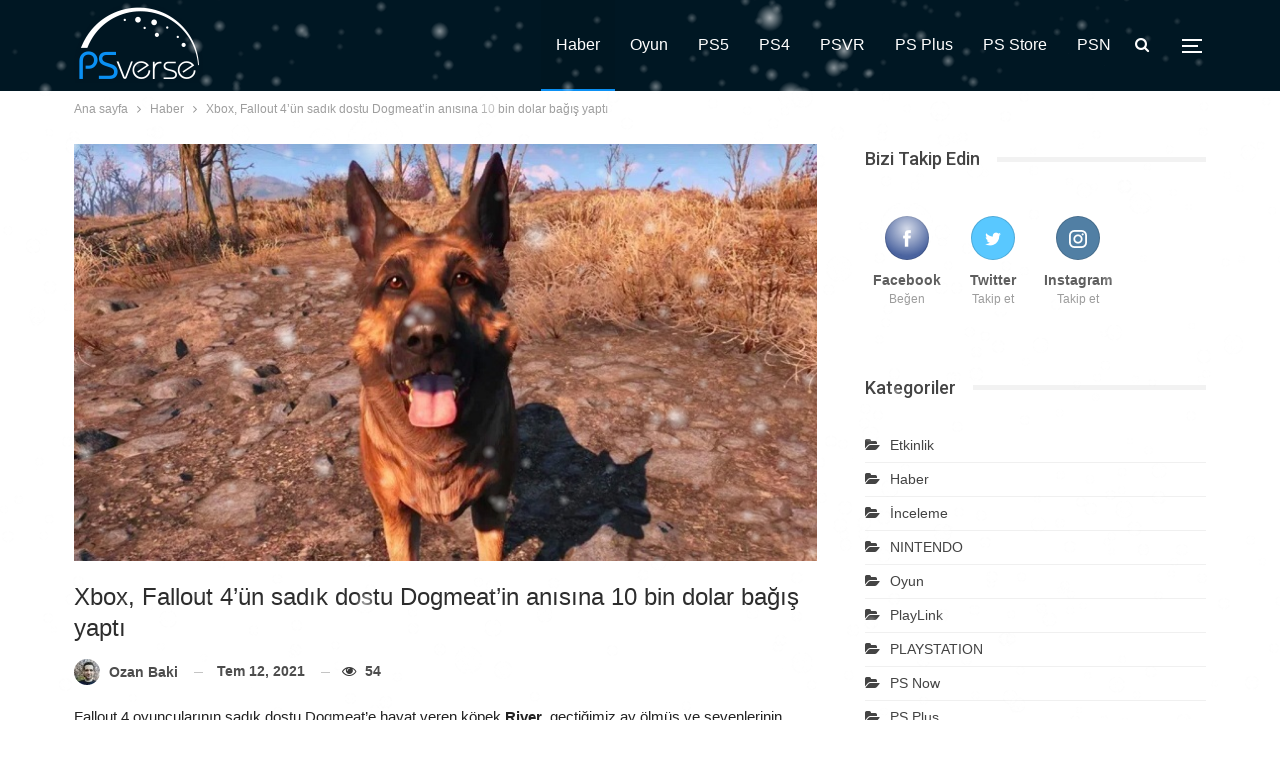

--- FILE ---
content_type: text/html; charset=UTF-8
request_url: https://www.psverse.com/xbox-fallout-4-sadik-dost-dogmeat-anisina-10-bin-dolar-bagisladi/
body_size: 18757
content:
<!DOCTYPE html>
<!--[if IE 8]>
<html class="ie ie8" lang="tr"> <![endif]-->
<!--[if IE 9]>
<html class="ie ie9" lang="tr"> <![endif]-->
<!--[if gt IE 9]><!-->
<html lang="tr"> <!--<![endif]-->
<head>
<meta charset="UTF-8">
<meta http-equiv="X-UA-Compatible" content="IE=edge">
<meta name="viewport" content="width=device-width, initial-scale=1.0">
<link rel="pingback" href="https://www.psverse.com/xmlrpc.php"/>
<meta name='robots' content='index, follow, max-image-preview:large, max-snippet:-1, max-video-preview:-1' />
<!-- This site is optimized with the Yoast SEO plugin v26.8 - https://yoast.com/product/yoast-seo-wordpress/ -->
<title>Xbox, Fallout 4&#039;ün köpeği Dogmeat&#039;in anısına 10 bin dolar bağış yaptı</title>
<meta name="description" content="Fallout 4 oyuncularının sadık dostu Dogmeat&#039;i canlandıran köpek River, geçtiğimiz ay ölmüştü. Xbox ve Bethesda, River&#039;ın anısına bağış yaptı." />
<link rel="canonical" href="https://www.psverse.com/xbox-fallout-4-sadik-dost-dogmeat-anisina-10-bin-dolar-bagisladi/" />
<meta property="og:locale" content="tr_TR" />
<meta property="og:type" content="article" />
<meta property="og:title" content="Xbox, Fallout 4&#039;ün köpeği Dogmeat&#039;in anısına 10 bin dolar bağış yaptı" />
<meta property="og:description" content="Fallout 4 oyuncularının sadık dostu Dogmeat&#039;i canlandıran köpek River, geçtiğimiz ay ölmüştü. Xbox ve Bethesda, River&#039;ın anısına bağış yaptı." />
<meta property="og:url" content="https://www.psverse.com/xbox-fallout-4-sadik-dost-dogmeat-anisina-10-bin-dolar-bagisladi/" />
<meta property="og:site_name" content="PSverse" />
<meta property="article:publisher" content="https://www.facebook.com/psversecom/" />
<meta property="article:published_time" content="2021-07-12T11:21:03+00:00" />
<meta property="article:modified_time" content="2021-07-12T11:21:57+00:00" />
<meta property="og:image" content="https://www.psverse.com/wp-content/uploads/2021/07/fallout-4-dogmeat-kopek-river.jpg" />
<meta property="og:image:width" content="750" />
<meta property="og:image:height" content="421" />
<meta property="og:image:type" content="image/jpeg" />
<meta name="author" content="Ozan Baki" />
<meta name="twitter:card" content="summary_large_image" />
<meta name="twitter:creator" content="@psversecom" />
<meta name="twitter:site" content="@psversecom" />
<meta name="twitter:label1" content="Yazan:" />
<meta name="twitter:data1" content="Ozan Baki" />
<meta name="twitter:label2" content="Tahmini okuma süresi" />
<meta name="twitter:data2" content="2 dakika" />
<script type="application/ld+json" class="yoast-schema-graph">{"@context":"https://schema.org","@graph":[{"@type":"NewsArticle","@id":"https://www.psverse.com/xbox-fallout-4-sadik-dost-dogmeat-anisina-10-bin-dolar-bagisladi/#article","isPartOf":{"@id":"https://www.psverse.com/xbox-fallout-4-sadik-dost-dogmeat-anisina-10-bin-dolar-bagisladi/"},"author":{"name":"Ozan Baki","@id":"https://www.psverse.com/#/schema/person/d4a710586c0c39d52f210b874ff23459"},"headline":"Xbox, Fallout 4&#8217;ün sadık dostu Dogmeat&#8217;in anısına 10 bin dolar bağış yaptı","datePublished":"2021-07-12T11:21:03+00:00","dateModified":"2021-07-12T11:21:57+00:00","mainEntityOfPage":{"@id":"https://www.psverse.com/xbox-fallout-4-sadik-dost-dogmeat-anisina-10-bin-dolar-bagisladi/"},"wordCount":395,"commentCount":0,"publisher":{"@id":"https://www.psverse.com/#organization"},"image":{"@id":"https://www.psverse.com/xbox-fallout-4-sadik-dost-dogmeat-anisina-10-bin-dolar-bagisladi/#primaryimage"},"thumbnailUrl":"https://www.psverse.com/wp-content/uploads/2021/07/fallout-4-dogmeat-kopek-river.jpg","articleSection":["Haber"],"inLanguage":"tr","potentialAction":[{"@type":"CommentAction","name":"Comment","target":["https://www.psverse.com/xbox-fallout-4-sadik-dost-dogmeat-anisina-10-bin-dolar-bagisladi/#respond"]}]},{"@type":"WebPage","@id":"https://www.psverse.com/xbox-fallout-4-sadik-dost-dogmeat-anisina-10-bin-dolar-bagisladi/","url":"https://www.psverse.com/xbox-fallout-4-sadik-dost-dogmeat-anisina-10-bin-dolar-bagisladi/","name":"Xbox, Fallout 4'ün köpeği Dogmeat'in anısına 10 bin dolar bağış yaptı","isPartOf":{"@id":"https://www.psverse.com/#website"},"primaryImageOfPage":{"@id":"https://www.psverse.com/xbox-fallout-4-sadik-dost-dogmeat-anisina-10-bin-dolar-bagisladi/#primaryimage"},"image":{"@id":"https://www.psverse.com/xbox-fallout-4-sadik-dost-dogmeat-anisina-10-bin-dolar-bagisladi/#primaryimage"},"thumbnailUrl":"https://www.psverse.com/wp-content/uploads/2021/07/fallout-4-dogmeat-kopek-river.jpg","datePublished":"2021-07-12T11:21:03+00:00","dateModified":"2021-07-12T11:21:57+00:00","description":"Fallout 4 oyuncularının sadık dostu Dogmeat'i canlandıran köpek River, geçtiğimiz ay ölmüştü. Xbox ve Bethesda, River'ın anısına bağış yaptı.","breadcrumb":{"@id":"https://www.psverse.com/xbox-fallout-4-sadik-dost-dogmeat-anisina-10-bin-dolar-bagisladi/#breadcrumb"},"inLanguage":"tr","potentialAction":[{"@type":"ReadAction","target":["https://www.psverse.com/xbox-fallout-4-sadik-dost-dogmeat-anisina-10-bin-dolar-bagisladi/"]}]},{"@type":"ImageObject","inLanguage":"tr","@id":"https://www.psverse.com/xbox-fallout-4-sadik-dost-dogmeat-anisina-10-bin-dolar-bagisladi/#primaryimage","url":"https://www.psverse.com/wp-content/uploads/2021/07/fallout-4-dogmeat-kopek-river.jpg","contentUrl":"https://www.psverse.com/wp-content/uploads/2021/07/fallout-4-dogmeat-kopek-river.jpg","width":750,"height":421,"caption":"Dogmeat, River, Fallout 4"},{"@type":"BreadcrumbList","@id":"https://www.psverse.com/xbox-fallout-4-sadik-dost-dogmeat-anisina-10-bin-dolar-bagisladi/#breadcrumb","itemListElement":[{"@type":"ListItem","position":1,"name":"Anasayfa","item":"https://www.psverse.com/"},{"@type":"ListItem","position":2,"name":"Xbox, Fallout 4&#8217;ün sadık dostu Dogmeat&#8217;in anısına 10 bin dolar bağış yaptı"}]},{"@type":"WebSite","@id":"https://www.psverse.com/#website","url":"https://www.psverse.com/","name":"PSverse","description":"PlayStation evreninden oyun haberleri","publisher":{"@id":"https://www.psverse.com/#organization"},"potentialAction":[{"@type":"SearchAction","target":{"@type":"EntryPoint","urlTemplate":"https://www.psverse.com/?s={search_term_string}"},"query-input":{"@type":"PropertyValueSpecification","valueRequired":true,"valueName":"search_term_string"}}],"inLanguage":"tr"},{"@type":"Organization","@id":"https://www.psverse.com/#organization","name":"PSverse","url":"https://www.psverse.com/","logo":{"@type":"ImageObject","inLanguage":"tr","@id":"https://www.psverse.com/#/schema/logo/image/","url":"https://www.psverse.com/wp-content/uploads/2021/05/psverse-main-logo-retina.png","contentUrl":"https://www.psverse.com/wp-content/uploads/2021/05/psverse-main-logo-retina.png","width":258,"height":160,"caption":"PSverse"},"image":{"@id":"https://www.psverse.com/#/schema/logo/image/"},"sameAs":["https://www.facebook.com/psversecom/","https://x.com/psversecom","https://www.instagram.com/psversecom/","https://www.linkedin.com/company/psverse"]},{"@type":"Person","@id":"https://www.psverse.com/#/schema/person/d4a710586c0c39d52f210b874ff23459","name":"Ozan Baki","image":{"@type":"ImageObject","inLanguage":"tr","@id":"https://www.psverse.com/#/schema/person/image/","url":"https://secure.gravatar.com/avatar/cf0b93347a06b580894094051679e82d30e844810e03bd3a68a101c4afdebbb1?s=96&d=mm&r=g","contentUrl":"https://secure.gravatar.com/avatar/cf0b93347a06b580894094051679e82d30e844810e03bd3a68a101c4afdebbb1?s=96&d=mm&r=g","caption":"Ozan Baki"},"description":"iletişim: ozan@psverse.com","url":"https://www.psverse.com/author/ozanbaki/"}]}</script>
<!-- / Yoast SEO plugin. -->
<link rel='dns-prefetch' href='//fonts.googleapis.com' />
<link rel="alternate" type="application/rss+xml" title="PSverse &raquo; akışı" href="https://www.psverse.com/feed/" />
<link rel="alternate" type="application/rss+xml" title="PSverse &raquo; yorum akışı" href="https://www.psverse.com/comments/feed/" />
<link rel="alternate" type="application/rss+xml" title="PSverse &raquo; Xbox, Fallout 4&#8217;ün sadık dostu Dogmeat&#8217;in anısına 10 bin dolar bağış yaptı yorum akışı" href="https://www.psverse.com/xbox-fallout-4-sadik-dost-dogmeat-anisina-10-bin-dolar-bagisladi/feed/" />
<link rel="alternate" title="oEmbed (JSON)" type="application/json+oembed" href="https://www.psverse.com/wp-json/oembed/1.0/embed?url=https%3A%2F%2Fwww.psverse.com%2Fxbox-fallout-4-sadik-dost-dogmeat-anisina-10-bin-dolar-bagisladi%2F" />
<link rel="alternate" title="oEmbed (XML)" type="text/xml+oembed" href="https://www.psverse.com/wp-json/oembed/1.0/embed?url=https%3A%2F%2Fwww.psverse.com%2Fxbox-fallout-4-sadik-dost-dogmeat-anisina-10-bin-dolar-bagisladi%2F&#038;format=xml" />
<style id='wp-img-auto-sizes-contain-inline-css' type='text/css'>
img:is([sizes=auto i],[sizes^="auto," i]){contain-intrinsic-size:3000px 1500px}
/*# sourceURL=wp-img-auto-sizes-contain-inline-css */
</style>
<style id='wp-block-library-inline-css' type='text/css'>
:root{--wp-block-synced-color:#7a00df;--wp-block-synced-color--rgb:122,0,223;--wp-bound-block-color:var(--wp-block-synced-color);--wp-editor-canvas-background:#ddd;--wp-admin-theme-color:#007cba;--wp-admin-theme-color--rgb:0,124,186;--wp-admin-theme-color-darker-10:#006ba1;--wp-admin-theme-color-darker-10--rgb:0,107,160.5;--wp-admin-theme-color-darker-20:#005a87;--wp-admin-theme-color-darker-20--rgb:0,90,135;--wp-admin-border-width-focus:2px}@media (min-resolution:192dpi){:root{--wp-admin-border-width-focus:1.5px}}.wp-element-button{cursor:pointer}:root .has-very-light-gray-background-color{background-color:#eee}:root .has-very-dark-gray-background-color{background-color:#313131}:root .has-very-light-gray-color{color:#eee}:root .has-very-dark-gray-color{color:#313131}:root .has-vivid-green-cyan-to-vivid-cyan-blue-gradient-background{background:linear-gradient(135deg,#00d084,#0693e3)}:root .has-purple-crush-gradient-background{background:linear-gradient(135deg,#34e2e4,#4721fb 50%,#ab1dfe)}:root .has-hazy-dawn-gradient-background{background:linear-gradient(135deg,#faaca8,#dad0ec)}:root .has-subdued-olive-gradient-background{background:linear-gradient(135deg,#fafae1,#67a671)}:root .has-atomic-cream-gradient-background{background:linear-gradient(135deg,#fdd79a,#004a59)}:root .has-nightshade-gradient-background{background:linear-gradient(135deg,#330968,#31cdcf)}:root .has-midnight-gradient-background{background:linear-gradient(135deg,#020381,#2874fc)}:root{--wp--preset--font-size--normal:16px;--wp--preset--font-size--huge:42px}.has-regular-font-size{font-size:1em}.has-larger-font-size{font-size:2.625em}.has-normal-font-size{font-size:var(--wp--preset--font-size--normal)}.has-huge-font-size{font-size:var(--wp--preset--font-size--huge)}.has-text-align-center{text-align:center}.has-text-align-left{text-align:left}.has-text-align-right{text-align:right}.has-fit-text{white-space:nowrap!important}#end-resizable-editor-section{display:none}.aligncenter{clear:both}.items-justified-left{justify-content:flex-start}.items-justified-center{justify-content:center}.items-justified-right{justify-content:flex-end}.items-justified-space-between{justify-content:space-between}.screen-reader-text{border:0;clip-path:inset(50%);height:1px;margin:-1px;overflow:hidden;padding:0;position:absolute;width:1px;word-wrap:normal!important}.screen-reader-text:focus{background-color:#ddd;clip-path:none;color:#444;display:block;font-size:1em;height:auto;left:5px;line-height:normal;padding:15px 23px 14px;text-decoration:none;top:5px;width:auto;z-index:100000}html :where(.has-border-color){border-style:solid}html :where([style*=border-top-color]){border-top-style:solid}html :where([style*=border-right-color]){border-right-style:solid}html :where([style*=border-bottom-color]){border-bottom-style:solid}html :where([style*=border-left-color]){border-left-style:solid}html :where([style*=border-width]){border-style:solid}html :where([style*=border-top-width]){border-top-style:solid}html :where([style*=border-right-width]){border-right-style:solid}html :where([style*=border-bottom-width]){border-bottom-style:solid}html :where([style*=border-left-width]){border-left-style:solid}html :where(img[class*=wp-image-]){height:auto;max-width:100%}:where(figure){margin:0 0 1em}html :where(.is-position-sticky){--wp-admin--admin-bar--position-offset:var(--wp-admin--admin-bar--height,0px)}@media screen and (max-width:600px){html :where(.is-position-sticky){--wp-admin--admin-bar--position-offset:0px}}
/*# sourceURL=wp-block-library-inline-css */
</style><style id='wp-block-embed-inline-css' type='text/css'>
.wp-block-embed.alignleft,.wp-block-embed.alignright,.wp-block[data-align=left]>[data-type="core/embed"],.wp-block[data-align=right]>[data-type="core/embed"]{max-width:360px;width:100%}.wp-block-embed.alignleft .wp-block-embed__wrapper,.wp-block-embed.alignright .wp-block-embed__wrapper,.wp-block[data-align=left]>[data-type="core/embed"] .wp-block-embed__wrapper,.wp-block[data-align=right]>[data-type="core/embed"] .wp-block-embed__wrapper{min-width:280px}.wp-block-cover .wp-block-embed{min-height:240px;min-width:320px}.wp-block-embed{overflow-wrap:break-word}.wp-block-embed :where(figcaption){margin-bottom:1em;margin-top:.5em}.wp-block-embed iframe{max-width:100%}.wp-block-embed__wrapper{position:relative}.wp-embed-responsive .wp-has-aspect-ratio .wp-block-embed__wrapper:before{content:"";display:block;padding-top:50%}.wp-embed-responsive .wp-has-aspect-ratio iframe{bottom:0;height:100%;left:0;position:absolute;right:0;top:0;width:100%}.wp-embed-responsive .wp-embed-aspect-21-9 .wp-block-embed__wrapper:before{padding-top:42.85%}.wp-embed-responsive .wp-embed-aspect-18-9 .wp-block-embed__wrapper:before{padding-top:50%}.wp-embed-responsive .wp-embed-aspect-16-9 .wp-block-embed__wrapper:before{padding-top:56.25%}.wp-embed-responsive .wp-embed-aspect-4-3 .wp-block-embed__wrapper:before{padding-top:75%}.wp-embed-responsive .wp-embed-aspect-1-1 .wp-block-embed__wrapper:before{padding-top:100%}.wp-embed-responsive .wp-embed-aspect-9-16 .wp-block-embed__wrapper:before{padding-top:177.77%}.wp-embed-responsive .wp-embed-aspect-1-2 .wp-block-embed__wrapper:before{padding-top:200%}
/*# sourceURL=https://www.psverse.com/wp-includes/blocks/embed/style.min.css */
</style>
<style id='wp-block-paragraph-inline-css' type='text/css'>
.is-small-text{font-size:.875em}.is-regular-text{font-size:1em}.is-large-text{font-size:2.25em}.is-larger-text{font-size:3em}.has-drop-cap:not(:focus):first-letter{float:left;font-size:8.4em;font-style:normal;font-weight:100;line-height:.68;margin:.05em .1em 0 0;text-transform:uppercase}body.rtl .has-drop-cap:not(:focus):first-letter{float:none;margin-left:.1em}p.has-drop-cap.has-background{overflow:hidden}:root :where(p.has-background){padding:1.25em 2.375em}:where(p.has-text-color:not(.has-link-color)) a{color:inherit}p.has-text-align-left[style*="writing-mode:vertical-lr"],p.has-text-align-right[style*="writing-mode:vertical-rl"]{rotate:180deg}
/*# sourceURL=https://www.psverse.com/wp-includes/blocks/paragraph/style.min.css */
</style>
<style id='global-styles-inline-css' type='text/css'>
:root{--wp--preset--aspect-ratio--square: 1;--wp--preset--aspect-ratio--4-3: 4/3;--wp--preset--aspect-ratio--3-4: 3/4;--wp--preset--aspect-ratio--3-2: 3/2;--wp--preset--aspect-ratio--2-3: 2/3;--wp--preset--aspect-ratio--16-9: 16/9;--wp--preset--aspect-ratio--9-16: 9/16;--wp--preset--color--black: #000000;--wp--preset--color--cyan-bluish-gray: #abb8c3;--wp--preset--color--white: #ffffff;--wp--preset--color--pale-pink: #f78da7;--wp--preset--color--vivid-red: #cf2e2e;--wp--preset--color--luminous-vivid-orange: #ff6900;--wp--preset--color--luminous-vivid-amber: #fcb900;--wp--preset--color--light-green-cyan: #7bdcb5;--wp--preset--color--vivid-green-cyan: #00d084;--wp--preset--color--pale-cyan-blue: #8ed1fc;--wp--preset--color--vivid-cyan-blue: #0693e3;--wp--preset--color--vivid-purple: #9b51e0;--wp--preset--gradient--vivid-cyan-blue-to-vivid-purple: linear-gradient(135deg,rgb(6,147,227) 0%,rgb(155,81,224) 100%);--wp--preset--gradient--light-green-cyan-to-vivid-green-cyan: linear-gradient(135deg,rgb(122,220,180) 0%,rgb(0,208,130) 100%);--wp--preset--gradient--luminous-vivid-amber-to-luminous-vivid-orange: linear-gradient(135deg,rgb(252,185,0) 0%,rgb(255,105,0) 100%);--wp--preset--gradient--luminous-vivid-orange-to-vivid-red: linear-gradient(135deg,rgb(255,105,0) 0%,rgb(207,46,46) 100%);--wp--preset--gradient--very-light-gray-to-cyan-bluish-gray: linear-gradient(135deg,rgb(238,238,238) 0%,rgb(169,184,195) 100%);--wp--preset--gradient--cool-to-warm-spectrum: linear-gradient(135deg,rgb(74,234,220) 0%,rgb(151,120,209) 20%,rgb(207,42,186) 40%,rgb(238,44,130) 60%,rgb(251,105,98) 80%,rgb(254,248,76) 100%);--wp--preset--gradient--blush-light-purple: linear-gradient(135deg,rgb(255,206,236) 0%,rgb(152,150,240) 100%);--wp--preset--gradient--blush-bordeaux: linear-gradient(135deg,rgb(254,205,165) 0%,rgb(254,45,45) 50%,rgb(107,0,62) 100%);--wp--preset--gradient--luminous-dusk: linear-gradient(135deg,rgb(255,203,112) 0%,rgb(199,81,192) 50%,rgb(65,88,208) 100%);--wp--preset--gradient--pale-ocean: linear-gradient(135deg,rgb(255,245,203) 0%,rgb(182,227,212) 50%,rgb(51,167,181) 100%);--wp--preset--gradient--electric-grass: linear-gradient(135deg,rgb(202,248,128) 0%,rgb(113,206,126) 100%);--wp--preset--gradient--midnight: linear-gradient(135deg,rgb(2,3,129) 0%,rgb(40,116,252) 100%);--wp--preset--font-size--small: 13px;--wp--preset--font-size--medium: 20px;--wp--preset--font-size--large: 36px;--wp--preset--font-size--x-large: 42px;--wp--preset--spacing--20: 0.44rem;--wp--preset--spacing--30: 0.67rem;--wp--preset--spacing--40: 1rem;--wp--preset--spacing--50: 1.5rem;--wp--preset--spacing--60: 2.25rem;--wp--preset--spacing--70: 3.38rem;--wp--preset--spacing--80: 5.06rem;--wp--preset--shadow--natural: 6px 6px 9px rgba(0, 0, 0, 0.2);--wp--preset--shadow--deep: 12px 12px 50px rgba(0, 0, 0, 0.4);--wp--preset--shadow--sharp: 6px 6px 0px rgba(0, 0, 0, 0.2);--wp--preset--shadow--outlined: 6px 6px 0px -3px rgb(255, 255, 255), 6px 6px rgb(0, 0, 0);--wp--preset--shadow--crisp: 6px 6px 0px rgb(0, 0, 0);}:where(.is-layout-flex){gap: 0.5em;}:where(.is-layout-grid){gap: 0.5em;}body .is-layout-flex{display: flex;}.is-layout-flex{flex-wrap: wrap;align-items: center;}.is-layout-flex > :is(*, div){margin: 0;}body .is-layout-grid{display: grid;}.is-layout-grid > :is(*, div){margin: 0;}:where(.wp-block-columns.is-layout-flex){gap: 2em;}:where(.wp-block-columns.is-layout-grid){gap: 2em;}:where(.wp-block-post-template.is-layout-flex){gap: 1.25em;}:where(.wp-block-post-template.is-layout-grid){gap: 1.25em;}.has-black-color{color: var(--wp--preset--color--black) !important;}.has-cyan-bluish-gray-color{color: var(--wp--preset--color--cyan-bluish-gray) !important;}.has-white-color{color: var(--wp--preset--color--white) !important;}.has-pale-pink-color{color: var(--wp--preset--color--pale-pink) !important;}.has-vivid-red-color{color: var(--wp--preset--color--vivid-red) !important;}.has-luminous-vivid-orange-color{color: var(--wp--preset--color--luminous-vivid-orange) !important;}.has-luminous-vivid-amber-color{color: var(--wp--preset--color--luminous-vivid-amber) !important;}.has-light-green-cyan-color{color: var(--wp--preset--color--light-green-cyan) !important;}.has-vivid-green-cyan-color{color: var(--wp--preset--color--vivid-green-cyan) !important;}.has-pale-cyan-blue-color{color: var(--wp--preset--color--pale-cyan-blue) !important;}.has-vivid-cyan-blue-color{color: var(--wp--preset--color--vivid-cyan-blue) !important;}.has-vivid-purple-color{color: var(--wp--preset--color--vivid-purple) !important;}.has-black-background-color{background-color: var(--wp--preset--color--black) !important;}.has-cyan-bluish-gray-background-color{background-color: var(--wp--preset--color--cyan-bluish-gray) !important;}.has-white-background-color{background-color: var(--wp--preset--color--white) !important;}.has-pale-pink-background-color{background-color: var(--wp--preset--color--pale-pink) !important;}.has-vivid-red-background-color{background-color: var(--wp--preset--color--vivid-red) !important;}.has-luminous-vivid-orange-background-color{background-color: var(--wp--preset--color--luminous-vivid-orange) !important;}.has-luminous-vivid-amber-background-color{background-color: var(--wp--preset--color--luminous-vivid-amber) !important;}.has-light-green-cyan-background-color{background-color: var(--wp--preset--color--light-green-cyan) !important;}.has-vivid-green-cyan-background-color{background-color: var(--wp--preset--color--vivid-green-cyan) !important;}.has-pale-cyan-blue-background-color{background-color: var(--wp--preset--color--pale-cyan-blue) !important;}.has-vivid-cyan-blue-background-color{background-color: var(--wp--preset--color--vivid-cyan-blue) !important;}.has-vivid-purple-background-color{background-color: var(--wp--preset--color--vivid-purple) !important;}.has-black-border-color{border-color: var(--wp--preset--color--black) !important;}.has-cyan-bluish-gray-border-color{border-color: var(--wp--preset--color--cyan-bluish-gray) !important;}.has-white-border-color{border-color: var(--wp--preset--color--white) !important;}.has-pale-pink-border-color{border-color: var(--wp--preset--color--pale-pink) !important;}.has-vivid-red-border-color{border-color: var(--wp--preset--color--vivid-red) !important;}.has-luminous-vivid-orange-border-color{border-color: var(--wp--preset--color--luminous-vivid-orange) !important;}.has-luminous-vivid-amber-border-color{border-color: var(--wp--preset--color--luminous-vivid-amber) !important;}.has-light-green-cyan-border-color{border-color: var(--wp--preset--color--light-green-cyan) !important;}.has-vivid-green-cyan-border-color{border-color: var(--wp--preset--color--vivid-green-cyan) !important;}.has-pale-cyan-blue-border-color{border-color: var(--wp--preset--color--pale-cyan-blue) !important;}.has-vivid-cyan-blue-border-color{border-color: var(--wp--preset--color--vivid-cyan-blue) !important;}.has-vivid-purple-border-color{border-color: var(--wp--preset--color--vivid-purple) !important;}.has-vivid-cyan-blue-to-vivid-purple-gradient-background{background: var(--wp--preset--gradient--vivid-cyan-blue-to-vivid-purple) !important;}.has-light-green-cyan-to-vivid-green-cyan-gradient-background{background: var(--wp--preset--gradient--light-green-cyan-to-vivid-green-cyan) !important;}.has-luminous-vivid-amber-to-luminous-vivid-orange-gradient-background{background: var(--wp--preset--gradient--luminous-vivid-amber-to-luminous-vivid-orange) !important;}.has-luminous-vivid-orange-to-vivid-red-gradient-background{background: var(--wp--preset--gradient--luminous-vivid-orange-to-vivid-red) !important;}.has-very-light-gray-to-cyan-bluish-gray-gradient-background{background: var(--wp--preset--gradient--very-light-gray-to-cyan-bluish-gray) !important;}.has-cool-to-warm-spectrum-gradient-background{background: var(--wp--preset--gradient--cool-to-warm-spectrum) !important;}.has-blush-light-purple-gradient-background{background: var(--wp--preset--gradient--blush-light-purple) !important;}.has-blush-bordeaux-gradient-background{background: var(--wp--preset--gradient--blush-bordeaux) !important;}.has-luminous-dusk-gradient-background{background: var(--wp--preset--gradient--luminous-dusk) !important;}.has-pale-ocean-gradient-background{background: var(--wp--preset--gradient--pale-ocean) !important;}.has-electric-grass-gradient-background{background: var(--wp--preset--gradient--electric-grass) !important;}.has-midnight-gradient-background{background: var(--wp--preset--gradient--midnight) !important;}.has-small-font-size{font-size: var(--wp--preset--font-size--small) !important;}.has-medium-font-size{font-size: var(--wp--preset--font-size--medium) !important;}.has-large-font-size{font-size: var(--wp--preset--font-size--large) !important;}.has-x-large-font-size{font-size: var(--wp--preset--font-size--x-large) !important;}
/*# sourceURL=global-styles-inline-css */
</style>
<style id='classic-theme-styles-inline-css' type='text/css'>
/*! This file is auto-generated */
.wp-block-button__link{color:#fff;background-color:#32373c;border-radius:9999px;box-shadow:none;text-decoration:none;padding:calc(.667em + 2px) calc(1.333em + 2px);font-size:1.125em}.wp-block-file__button{background:#32373c;color:#fff;text-decoration:none}
/*# sourceURL=/wp-includes/css/classic-themes.min.css */
</style>
<!-- <link rel='stylesheet' id='contact-form-7-css' href='https://www.psverse.com/wp-content/plugins/contact-form-7/includes/css/styles.css?ver=6.1.4' type='text/css' media='all' /> -->
<!-- <link rel='stylesheet' id='wp-polls-css' href='https://www.psverse.com/wp-content/plugins/wp-polls/polls-css.css?ver=2.77.3' type='text/css' media='all' /> -->
<link rel="stylesheet" type="text/css" href="//www.psverse.com/wp-content/cache/wpfc-minified/esfk888w/hfm6k.css" media="all"/>
<style id='wp-polls-inline-css' type='text/css'>
.wp-polls .pollbar {
margin: 1px;
font-size: 6px;
line-height: 8px;
height: 8px;
background-image: url('https://www.psverse.com/wp-content/plugins/wp-polls/images/default/pollbg.gif');
border: 1px solid #c8c8c8;
}
/*# sourceURL=wp-polls-inline-css */
</style>
<link rel='stylesheet' id='publisher-child-css' href='https://www.psverse.com/wp-content/themes/publisher-child/style.css?ver=1.0.0' type='text/css' media='all' />
<link rel='stylesheet' id='better-framework-main-fonts-css' href='https://fonts.googleapis.com/css?family=Roboto:400,500%7CLato:400&#038;display=swap' type='text/css' media='all' />
<script src='//www.psverse.com/wp-content/cache/wpfc-minified/7newy4wu/hfm6k.js' type="text/javascript"></script>
<!-- <script type="text/javascript" src="https://www.psverse.com/wp-includes/js/jquery/jquery.min.js?ver=3.7.1" id="jquery-core-js"></script> -->
<!-- <script type="text/javascript" src="https://www.psverse.com/wp-includes/js/jquery/jquery-migrate.min.js?ver=3.4.1" id="jquery-migrate-js"></script> -->
<link rel="https://api.w.org/" href="https://www.psverse.com/wp-json/" /><link rel="alternate" title="JSON" type="application/json" href="https://www.psverse.com/wp-json/wp/v2/posts/1203" /><link rel="EditURI" type="application/rsd+xml" title="RSD" href="https://www.psverse.com/xmlrpc.php?rsd" />
<meta name="generator" content="WordPress 6.9" />
<link rel='shortlink' href='https://www.psverse.com/?p=1203' />
<link rel="icon" href="https://www.psverse.com/favicon.ico" type="image/x-icon">
<link rel="shortcut icon" href="https://www.psverse.com/favicon.ico" type="image/x-icon">			<link rel="shortcut icon" href="https://www.psverse.com/wp-content/uploads/2021/05/psverse-favicon-16x16-1.png">			<link rel="apple-touch-icon" href="https://www.psverse.com/wp-content/uploads/2021/05/psverse-favicon-57x57-1.png">			<link rel="apple-touch-icon" sizes="114x114" href="https://www.psverse.com/wp-content/uploads/2021/05/psverse-favicon-114x114-1.png">			<link rel="apple-touch-icon" sizes="72x72" href="https://www.psverse.com/wp-content/uploads/2021/05/psverse-favicon-72x72-1.png">			<link rel="apple-touch-icon" sizes="144x144" href="https://www.psverse.com/wp-content/uploads/2021/05/psverse-favicon-114x114-1.png">      <meta name="onesignal" content="wordpress-plugin"/>
<script>
window.OneSignalDeferred = window.OneSignalDeferred || [];
OneSignalDeferred.push(function(OneSignal) {
var oneSignal_options = {};
window._oneSignalInitOptions = oneSignal_options;
oneSignal_options['serviceWorkerParam'] = { scope: '/wp-content/plugins/onesignal-free-web-push-notifications/sdk_files/push/onesignal/' };
oneSignal_options['serviceWorkerPath'] = 'OneSignalSDKWorker.js';
OneSignal.Notifications.setDefaultUrl("https://www.psverse.com");
oneSignal_options['wordpress'] = true;
oneSignal_options['appId'] = '04b39d5e-d146-4610-9a9c-b18bd052372d';
oneSignal_options['allowLocalhostAsSecureOrigin'] = true;
oneSignal_options['welcomeNotification'] = { };
oneSignal_options['welcomeNotification']['title'] = "";
oneSignal_options['welcomeNotification']['message'] = "Abone olduğunuz için teşekkür ederiz!";
oneSignal_options['path'] = "https://www.psverse.com/wp-content/plugins/onesignal-free-web-push-notifications/sdk_files/";
oneSignal_options['safari_web_id'] = "web.onesignal.auto.40adfb09-7751-41be-9e4d-5711eb8f35a8";
oneSignal_options['persistNotification'] = false;
oneSignal_options['promptOptions'] = { };
OneSignal.init(window._oneSignalInitOptions);
OneSignal.Notifications.requestPermission()      });
function documentInitOneSignal() {
var oneSignal_elements = document.getElementsByClassName("OneSignal-prompt");
var oneSignalLinkClickHandler = function(event) { OneSignal.Notifications.requestPermission(); event.preventDefault(); };        for(var i = 0; i < oneSignal_elements.length; i++)
oneSignal_elements[i].addEventListener('click', oneSignalLinkClickHandler, false);
}
if (document.readyState === 'complete') {
documentInitOneSignal();
}
else {
window.addEventListener("load", function(event){
documentInitOneSignal();
});
}
</script>
<meta name="generator" content="Powered by WPBakery Page Builder - drag and drop page builder for WordPress."/>
<script type="application/ld+json">{
"@context": "http://schema.org/",
"@type": "Organization",
"@id": "#organization",
"logo": {
"@type": "ImageObject",
"url": "https://www.psverse.com/wp-content/uploads/2021/05/psverse-main-logo.png"
},
"url": "https://www.psverse.com/",
"name": "PSverse",
"description": "PlayStation evreninden oyun haberleri"
}</script>
<script type="application/ld+json">{
"@context": "http://schema.org/",
"@type": "WebSite",
"name": "PSverse",
"alternateName": "PlayStation evreninden oyun haberleri",
"url": "https://www.psverse.com/"
}</script>
<script type="application/ld+json">{
"@context": "http://schema.org/",
"@type": "BlogPosting",
"headline": "Xbox, Fallout 4'\u00fcn sad\u0131k dostu Dogmeat'in an\u0131s\u0131na 10 bin dolar ba\u011f\u0131\u015f yapt\u0131",
"description": "Fallout 4 oyuncular\u0131n\u0131n sad\u0131k dostu Dogmeat'e hayat veren k\u00f6pek River, ge\u00e7ti\u011fimiz ay \u00f6lm\u00fc\u015f ve sevenlerinin y\u00fcre\u011fini burkmu\u015ftu. Xbox ve Bethesda Studios, River'\u0131n an\u0131s\u0131na ABD merkezli hayvanlar\u0131 koruma derne\u011fi Montgomery County Humane Society'ye 10 bi",
"datePublished": "2021-07-12",
"dateModified": "2021-07-12",
"author": {
"@type": "Person",
"@id": "#person-OzanBaki",
"name": "Ozan Baki"
},
"image": "https://www.psverse.com/wp-content/uploads/2021/07/fallout-4-dogmeat-kopek-river.jpg",
"interactionStatistic": [
{
"@type": "InteractionCounter",
"interactionType": "http://schema.org/CommentAction",
"userInteractionCount": "0"
}
],
"publisher": {
"@id": "#organization"
},
"mainEntityOfPage": "https://www.psverse.com/xbox-fallout-4-sadik-dost-dogmeat-anisina-10-bin-dolar-bagisladi/"
}</script>
<!-- <link rel='stylesheet' id='bf-minifed-css-1' href='https://www.psverse.com/wp-content/bs-booster-cache/df4ba5a7fa572a9e131c8a6aec07d721.css' type='text/css' media='all' /> -->
<!-- <link rel='stylesheet' id='7.11.0-1735148034' href='https://www.psverse.com/wp-content/bs-booster-cache/6c5968428c7e48ccf8f0cfb3da4ec315.css' type='text/css' media='all' /> -->
<link rel="stylesheet" type="text/css" href="//www.psverse.com/wp-content/cache/wpfc-minified/9husf6q4/hfm6k.css" media="all"/>
<link rel="icon" href="https://www.psverse.com/wp-content/uploads/2021/06/cropped-psverse-xl-favicon-32x32.png" sizes="32x32" />
<link rel="icon" href="https://www.psverse.com/wp-content/uploads/2021/06/cropped-psverse-xl-favicon-192x192.png" sizes="192x192" />
<link rel="apple-touch-icon" href="https://www.psverse.com/wp-content/uploads/2021/06/cropped-psverse-xl-favicon-180x180.png" />
<meta name="msapplication-TileImage" content="https://www.psverse.com/wp-content/uploads/2021/06/cropped-psverse-xl-favicon-270x270.png" />
<!-- BetterFramework Head Inline CSS -->
<style>
.rh-header .rh-container {
background-color: #001723!important;
}
.post-share-btn-group { display:none;}
.grecaptcha-badge { visibility: hidden; }
.post-thumbnail { pointer-events: none; }
</style>
<!-- /BetterFramework Head Inline CSS-->
<noscript><style> .wpb_animate_when_almost_visible { opacity: 1; }</style></noscript>	</head>
<body class="wp-singular post-template-default single single-post postid-1203 single-format-standard wp-theme-publisher wp-child-theme-publisher-child bs-theme bs-publisher bs-publisher-clean-magazine active-light-box ltr close-rh page-layout-2-col page-layout-2-col-right full-width main-menu-sticky-smart main-menu-full-width active-ajax-search single-prim-cat-1 single-cat-1  wpb-js-composer js-comp-ver-6.7.0 vc_responsive bs-ll-d" dir="ltr">
<div class="off-canvas-overlay"></div>
<div class="off-canvas-container left skin-dark">
<div class="off-canvas-inner">
<span class="canvas-close"><i></i></span>
<div class="off-canvas-search">
<form role="search" method="get" action="https://www.psverse.com">
<input type="text" name="s" value=""
placeholder="Arama...">
<i class="fa fa-search"></i>
</form>
</div>
<nav class="off-canvas-menu">
<ul class="menu bsm-pure clearfix">
<li id="menu-item-93" class="menu-item menu-item-type-taxonomy menu-item-object-category current-post-ancestor current-menu-parent current-post-parent menu-term-1 better-anim-fade menu-item-93"><a href="https://www.psverse.com/haber/">Haber</a></li>
<li id="menu-item-96" class="menu-item menu-item-type-taxonomy menu-item-object-category menu-term-8 better-anim-fade menu-item-96"><a href="https://www.psverse.com/oyun/">Oyun</a></li>
<li id="menu-item-94" class="menu-item menu-item-type-taxonomy menu-item-object-category menu-item-has-children menu-term-15 better-anim-fade menu-item-94"><a href="https://www.psverse.com/playstation/">PLAYSTATION</a>
<ul class="sub-menu">
<li id="menu-item-104" class="menu-item menu-item-type-taxonomy menu-item-object-category menu-term-3 better-anim-fade menu-item-104"><a href="https://www.psverse.com/playstation/ps5/">PS5</a></li>
<li id="menu-item-103" class="menu-item menu-item-type-taxonomy menu-item-object-category menu-term-4 better-anim-fade menu-item-103"><a href="https://www.psverse.com/playstation/ps4/">PS4</a></li>
<li id="menu-item-102" class="menu-item menu-item-type-taxonomy menu-item-object-category menu-term-6 better-anim-fade menu-item-102"><a href="https://www.psverse.com/playstation/ps3/">PS3</a></li>
<li id="menu-item-105" class="menu-item menu-item-type-taxonomy menu-item-object-category menu-term-17 better-anim-fade menu-item-105"><a href="https://www.psverse.com/playstation/ps-vita/">PS Vita</a></li>
<li id="menu-item-95" class="menu-item menu-item-type-taxonomy menu-item-object-category menu-term-5 better-anim-fade menu-item-95"><a href="https://www.psverse.com/playstation/psvr/">PSVR</a></li>
</ul>
</li>
<li id="menu-item-92" class="menu-item menu-item-type-taxonomy menu-item-object-category menu-term-10 better-anim-fade menu-item-92"><a href="https://www.psverse.com/ps-plus/">PS Plus</a></li>
<li id="menu-item-11677" class="menu-item menu-item-type-taxonomy menu-item-object-category menu-term-24 better-anim-fade menu-item-11677"><a href="https://www.psverse.com/ps-store/">PS Store</a></li>
<li id="menu-item-99" class="menu-item menu-item-type-taxonomy menu-item-object-category menu-term-12 better-anim-fade menu-item-99"><a href="https://www.psverse.com/playstation/psn/">PSN</a></li>
<li id="menu-item-1372" class="menu-item menu-item-type-taxonomy menu-item-object-category menu-term-19 better-anim-fade menu-item-1372"><a href="https://www.psverse.com/sinema-dizi/">Sinema &amp; Dizi</a></li>
<li id="menu-item-10838" class="menu-item menu-item-type-taxonomy menu-item-object-category menu-term-21 better-anim-fade menu-item-10838"><a href="https://www.psverse.com/teknoloji/">Teknoloji</a></li>
<li id="menu-item-6119" class="menu-item menu-item-type-taxonomy menu-item-object-category menu-term-20 better-anim-fade menu-item-6119"><a href="https://www.psverse.com/sektorel/">Sektörel</a></li>
<li id="menu-item-9009" class="menu-item menu-item-type-taxonomy menu-item-object-category menu-term-23 better-anim-fade menu-item-9009"><a href="https://www.psverse.com/etkinlik/">Etkinlik</a></li>
<li id="menu-item-97" class="menu-item menu-item-type-taxonomy menu-item-object-category menu-term-9 better-anim-fade menu-item-97"><a href="https://www.psverse.com/inceleme/">İnceleme</a></li>
<li id="menu-item-138" class="menu-item menu-item-type-post_type menu-item-object-page better-anim-fade menu-item-138"><a href="https://www.psverse.com/iletisim/">İletişim</a></li>
</ul>
</nav>
<div class="off_canvas_footer">
<div class="off_canvas_footer-info entry-content">
<p><br data-mce-bogus="1"></p>
<div  class="  better-studio-shortcode bsc-clearfix better-social-counter style-button colored in-4-col">
<ul class="social-list bsc-clearfix"><li class="social-item facebook"><a href = "https://www.facebook.com/psversecom" target = "_blank" > <i class="item-icon bsfi-facebook" ></i><span class="item-title" > Beğen </span> </a> </li> <li class="social-item twitter"><a href = "https://twitter.com/psversecom" target = "_blank" > <i class="item-icon bsfi-twitter" ></i><span class="item-title" > Takip et </span> </a> </li> <li class="social-item instagram"><a href = "https://instagram.com/psversecom" target = "_blank" > <i class="item-icon bsfi-instagram" ></i><span class="item-title" > Takip et </span> </a> </li> 			</ul>
</div>
</div>
</div>
</div>
</div>
<div class="main-wrap content-main-wrap">
<header id="header" class="site-header header-style-6 full-width" itemscope="itemscope" itemtype="https://schema.org/WPHeader">
<div class="content-wrap">
<div class="container">
<div class="header-inner clearfix">
<div id="site-branding" class="site-branding">
<p  id="site-title" class="logo h1 img-logo">
<a href="https://www.psverse.com/" itemprop="url" rel="home">
<img id="site-logo" src="https://www.psverse.com/wp-content/uploads/2021/05/psverse-main-logo.png"
alt="PSverse"  data-bsrjs="https://www.psverse.com/wp-content/uploads/2021/05/psverse-main-logo-retina.png"  />
<span class="site-title">PSverse - PlayStation evreninden oyun haberleri</span>
</a>
</p>
</div><!-- .site-branding -->
<nav id="menu-main" class="menu main-menu-container  show-search-item show-off-canvas menu-actions-btn-width-2" role="navigation" itemscope="itemscope" itemtype="https://schema.org/SiteNavigationElement">
<div class="menu-action-buttons width-2">
<div class="off-canvas-menu-icon-container off-icon-left">
<div class="off-canvas-menu-icon">
<div class="off-canvas-menu-icon-el"></div>
</div>
</div>
<div class="search-container close">
<span class="search-handler"><i class="fa fa-search"></i></span>
<div class="search-box clearfix">
<form role="search" method="get" class="search-form clearfix" action="https://www.psverse.com">
<input type="search" class="search-field"
placeholder="Arama..."
value="" name="s"
title="Aramak istediğiniz kelimeyi yazınız"
autocomplete="off">
<input type="submit" class="search-submit" value="Ara">
</form><!-- .search-form -->
</div>
</div>
</div>
<ul id="main-navigation" class="main-menu menu bsm-pure clearfix">
<li id="menu-item-39" class="menu-item menu-item-type-taxonomy menu-item-object-category current-post-ancestor current-menu-parent current-post-parent menu-term-1 better-anim-fade menu-item-39"><a href="https://www.psverse.com/haber/">Haber</a></li>
<li id="menu-item-90" class="menu-item menu-item-type-taxonomy menu-item-object-category menu-term-8 better-anim-fade menu-item-90"><a href="https://www.psverse.com/oyun/">Oyun</a></li>
<li id="menu-item-37" class="menu-item menu-item-type-taxonomy menu-item-object-category menu-term-3 better-anim-fade menu-item-37"><a href="https://www.psverse.com/playstation/ps5/">PS5</a></li>
<li id="menu-item-36" class="menu-item menu-item-type-taxonomy menu-item-object-category menu-term-4 better-anim-fade menu-item-36"><a href="https://www.psverse.com/playstation/ps4/">PS4</a></li>
<li id="menu-item-42" class="menu-item menu-item-type-taxonomy menu-item-object-category menu-term-5 better-anim-fade menu-item-42"><a href="https://www.psverse.com/playstation/psvr/">PSVR</a></li>
<li id="menu-item-35" class="menu-item menu-item-type-taxonomy menu-item-object-category menu-term-10 better-anim-fade menu-item-35"><a href="https://www.psverse.com/ps-plus/">PS Plus</a></li>
<li id="menu-item-11678" class="menu-item menu-item-type-taxonomy menu-item-object-category menu-term-24 better-anim-fade menu-item-11678"><a href="https://www.psverse.com/ps-store/">PS Store</a></li>
<li id="menu-item-38" class="menu-item menu-item-type-taxonomy menu-item-object-category menu-term-12 better-anim-fade menu-item-38"><a href="https://www.psverse.com/playstation/psn/">PSN</a></li>
</ul><!-- #main-navigation -->
</nav><!-- .main-menu-container -->
</div>
</div>
</div>
</header><!-- .site-header -->
<div class="rh-header clearfix dark deferred-block-exclude">
<div class="rh-container clearfix">
<div class="menu-container close">
<span class="menu-handler"><span class="lines"></span></span>
</div><!-- .menu-container -->
<div class="logo-container rh-img-logo">
<a href="https://www.psverse.com/" itemprop="url" rel="home">
<img src="https://www.psverse.com/wp-content/uploads/2021/05/psverse-main-logo.png"
alt="PSverse"  data-bsrjs="https://www.psverse.com/wp-content/uploads/2021/05/psverse-main-logo-retina.png"  />				</a>
</div><!-- .logo-container -->
</div><!-- .rh-container -->
</div><!-- .rh-header -->
<nav role="navigation" aria-label="Breadcrumbs" class="bf-breadcrumb clearfix bc-top-style"><div class="container bf-breadcrumb-container"><ul class="bf-breadcrumb-items" itemscope itemtype="http://schema.org/BreadcrumbList"><meta name="numberOfItems" content="3" /><meta name="itemListOrder" content="Ascending" /><li itemprop="itemListElement" itemscope itemtype="http://schema.org/ListItem" class="bf-breadcrumb-item bf-breadcrumb-begin"><a itemprop="item" href="https://www.psverse.com" rel="home"><span itemprop="name">Ana sayfa</span></a><meta itemprop="position" content="1" /></li><li itemprop="itemListElement" itemscope itemtype="http://schema.org/ListItem" class="bf-breadcrumb-item"><a itemprop="item" href="https://www.psverse.com/haber/" ><span itemprop="name">Haber</span></a><meta itemprop="position" content="2" /></li><li itemprop="itemListElement" itemscope itemtype="http://schema.org/ListItem" class="bf-breadcrumb-item bf-breadcrumb-end"><span itemprop="name">Xbox, Fallout 4&#8217;ün sadık dostu Dogmeat&#8217;in anısına 10 bin dolar bağış yaptı</span><meta itemprop="item" content="https://www.psverse.com/xbox-fallout-4-sadik-dost-dogmeat-anisina-10-bin-dolar-bagisladi/"/><meta itemprop="position" content="3" /></li></ul></div></nav><div class="content-wrap">
<main id="content" class="content-container">
<div class="container layout-2-col layout-2-col-1 layout-right-sidebar layout-bc-before post-template-10">
<div class="row main-section">
<div class="col-sm-8 content-column">
<div class="single-container">
<article id="post-1203" class="post-1203 post type-post status-publish format-standard has-post-thumbnail  category-haber single-post-content">
<div class="single-featured"><img  src="https://www.psverse.com/wp-content/uploads/2021/07/fallout-4-dogmeat-kopek-river.jpg" width="750" height="421" alt="Dogmeat, River, Fallout 4"></div>
<div class="post-header-inner">
<div class="post-header-title">
<h1 class="single-post-title">
<span class="post-title" itemprop="headline">Xbox, Fallout 4&#8217;ün sadık dostu Dogmeat&#8217;in anısına 10 bin dolar bağış yaptı</span>
</h1>
<div class="post-meta single-post-meta">
<a href="https://www.psverse.com/author/ozanbaki/"
title="Yazarın Makalelerine Göz At"
class="post-author-a post-author-avatar">
<img alt='' src='https://secure.gravatar.com/avatar/cf0b93347a06b580894094051679e82d30e844810e03bd3a68a101c4afdebbb1?s=26&d=mm&r=g' class='avatar avatar-26 photo avatar-default' height='26' width='26' /><span class="post-author-name"><b>Ozan Baki</b></span>		</a>
<span class="time"><time class="post-published updated"
datetime="2021-07-12T14:21:03+03:00"><b>Tem 12, 2021</b></time></span>
<span class="views post-meta-views rank-default" data-bpv-post="1203"><i class="bf-icon  fa fa-eye"></i> 53</span></div>
</div>
</div>
<div class="entry-content clearfix single-post-content">
<p>Fallout 4 oyuncularının sadık dostu Dogmeat&#8217;e hayat veren köpek <strong>River</strong>, geçtiğimiz ay ölmüş ve sevenlerinin yüreğini burkmuştu. Xbox ve Bethesda Studios, River&#8217;ın anısına ABD merkezli hayvanları koruma derneği <strong>Montgomery County Humane Society</strong>&#8216;ye 10 bin dolar bağışladığını duyurdu.</p>
<p>Fallout 4&#8217;ün kıdemli tasarımcısı ve River&#8217;ın sahibi olan Joel Burgess, ekibin ve oyuncuların sevgisini kazanan köpeğinin öldüğünü <strong>26 Haziran</strong>&#8216;da <a href="https://www.psverse.com/fallout-4-dogmeat-kopek-river-oldu-0621/" target="_blank" rel="noreferrer noopener">duyurmuştu</a>. River, oyunun hikayesinde önemli bir rol oynayan sadık refakatçimiz Dogmeat&#8217;in davranışlarına ve görünümüne ilham kaynağı olmuştu. Giden geri gelmiyor, ancak yapılan bağış birçok hayvana daha iyi bir yaşam için geri dönecek.</p>
<p>Montgomery County Humane Society, ABD&#8217;nin Maryland eyaletinde, Bethesda&#8217;nın da ofisinin bulunduğu Rockville şehrinde hizmet veriyor. MCHS, Twitter hesabından yaptığı açıklamada <strong>Xbox ve Bethesda&#8217;ya teşekkür ederek</strong>, River&#8217;ın mirasının bir parçası olmaktan gurur duyduğunu belirtti.</p>
<figure class="wp-block-embed is-type-rich is-provider-twitter wp-block-embed-twitter"><div class="wp-block-embed__wrapper">
<blockquote class="twitter-tweet" data-width="550" data-dnt="true"><p lang="en" dir="ltr">Thank you, <a href="https://twitter.com/Xbox?ref_src=twsrc%5Etfw">@Xbox</a> and <a href="https://twitter.com/BethesdaStudios?ref_src=twsrc%5Etfw">@BethesdaStudios</a>! MCHS is honored to be a part of River’s legacy. 🐾❤️ <a href="https://t.co/LlALqNemCR">https://t.co/LlALqNemCR</a></p>&mdash; MoCo Humane Society (@MoCoHumane) <a href="https://twitter.com/MoCoHumane/status/1412924352258052096?ref_src=twsrc%5Etfw">July 7, 2021</a></blockquote><script async src="https://platform.twitter.com/widgets.js" charset="utf-8"></script>
</div></figure>
<p>Joel Burgess&#8217;in eşi ve River&#8217;ın diğer sahibi olan <strong>Michelle Burgess</strong>, <em>&#8220;River ve ailesi adına teşekkür ederim! Kalbimizde çok değerli bir yeri vardı ve dünyadaki diğer insanlar için anlamının bu kadar büyük olduğu hakkında hiçbir fikrimiz yoktu.&#8221;</em> dedi. Xbox ise Burgess&#8217;e verdiği cevapta, <em>&#8220;River, Fallout oynayan pek çok farklı insan için çok şey ifade ediyordu. Hayatımıza <strong>böylesine harika bir dost</strong> getirdiğiniz için teşekkür ederiz.&#8221;</em> şeklinde duygusal ifadelere yer verdi.</p>
<p>Oyunların ulaştığı büyük kitleler ve oyuncular üzerinde bıraktığı etkiler, böylesine güzel duyguları beraberinde getirebiliyor. River gibi <strong>oyun dünyasında iz bırakan</strong> ve <strong>bizi canlı bir dünyada gibi hissettiren</strong> birçok hayvan dostumuz var. Onların üretime katılması ve hem geliştiricilere hem de oyunculara motivasyon kaynağı olması bizleri mutlu ediyor. Umuyoruz ki tüm dünya en kısa zamanda bu seviyeye ve hassasiyete ulaşabilir&#8230;</p>
<p>Belki de Dogmeat&#8217;i Fallout serisinin sonraki oyunlarında güzel bir anı olarak yeniden görebiliriz. River, Xbox ve Bethesda için yeni ilhamlar açığa çıkarabilir.</p>
</div>
<div class="post-share single-post-share bottom-share clearfix style-1">
<div class="post-share-btn-group">
<span class="views post-share-btn post-share-btn-views rank-default" data-bpv-post="1203"><i class="bf-icon  fa fa-eye"></i> <b class="number">53</b></span>			</div>
<div class="share-handler-wrap ">
<span class="share-handler post-share-btn rank-default">
<i class="bf-icon  fa fa-share-alt"></i>						<b class="text">Paylaş</b>
</span>
<span class="social-item facebook"><a href="https://www.facebook.com/sharer.php?u=https%3A%2F%2Fwww.psverse.com%2Fxbox-fallout-4-sadik-dost-dogmeat-anisina-10-bin-dolar-bagisladi%2F" target="_blank" rel="nofollow noreferrer" class="bs-button-el" onclick="window.open(this.href, 'share-facebook','left=50,top=50,width=600,height=320,toolbar=0'); return false;"><span class="icon"><i class="bf-icon fa fa-facebook"></i></span></a></span><span class="social-item twitter"><a href="https://twitter.com/share?text=Xbox, Fallout 4&#8217;ün sadık dostu Dogmeat&#8217;in anısına 10 bin dolar bağış yaptı @psversecom&url=https%3A%2F%2Fwww.psverse.com%2Fxbox-fallout-4-sadik-dost-dogmeat-anisina-10-bin-dolar-bagisladi%2F" target="_blank" rel="nofollow noreferrer" class="bs-button-el" onclick="window.open(this.href, 'share-twitter','left=50,top=50,width=600,height=320,toolbar=0'); return false;"><span class="icon"><i class="bf-icon fa fa-twitter"></i></span></a></span><span class="social-item whatsapp"><a href="whatsapp://send?text=Xbox, Fallout 4&#8217;ün sadık dostu Dogmeat&#8217;in anısına 10 bin dolar bağış yaptı %0A%0A https%3A%2F%2Fwww.psverse.com%2Fxbox-fallout-4-sadik-dost-dogmeat-anisina-10-bin-dolar-bagisladi%2F" target="_blank" rel="nofollow noreferrer" class="bs-button-el" onclick="window.open(this.href, 'share-whatsapp','left=50,top=50,width=600,height=320,toolbar=0'); return false;"><span class="icon"><i class="bf-icon fa fa-whatsapp"></i></span></a></span><span class="social-item telegram"><a href="https://telegram.me/share/url?url=https%3A%2F%2Fwww.psverse.com%2Fxbox-fallout-4-sadik-dost-dogmeat-anisina-10-bin-dolar-bagisladi%2F&text=Xbox, Fallout 4&#8217;ün sadık dostu Dogmeat&#8217;in anısına 10 bin dolar bağış yaptı" target="_blank" rel="nofollow noreferrer" class="bs-button-el" onclick="window.open(this.href, 'share-telegram','left=50,top=50,width=600,height=320,toolbar=0'); return false;"><span class="icon"><i class="bf-icon fa fa-send"></i></span></a></span></div>		</div>
</article>
<section class="next-prev-post clearfix">
<div class="prev-post">
<p class="pre-title heading-typo"><i
class="fa fa-arrow-left"></i> Önceki				</p>
<p class="title heading-typo"><a href="https://www.psverse.com/fifa-22-yeni-nesil-konsollardan-guc-alan-gelismis-ozellikler/" rel="prev">FIFA 22, yeni nesil konsollardan güç alan gelişmiş özelliklerle geliyor</a></p>
</div>
<div class="next-post">
<p class="pre-title heading-typo">Sonraki <i
class="fa fa-arrow-right"></i></p>
<p class="title heading-typo"><a href="https://www.psverse.com/god-of-war-ragnarok-onumuzdeki-ay-state-of-play-de-gosterilebilir/" rel="next">God of War Ragnarok önümüzdeki ay State of Play&#8217;de gösterilebilir</a></p>
</div>
</section>
</div>
<div class="post-related">
<div class="section-heading sh-t1 sh-s1 multi-tab">
<a href="#relatedposts_1196721468_1" class="main-link active"
data-toggle="tab">
<span
class="h-text related-posts-heading">Bunları da beğenebilirsin</span>
</a>
<a href="#relatedposts_1196721468_2" class="other-link" data-toggle="tab"
data-deferred-event="shown.bs.tab"
data-deferred-init="relatedposts_1196721468_2">
<span
class="h-text related-posts-heading">Yazarın diğer yazıları</span>
</a>
</div>
<div class="tab-content">
<div class="tab-pane bs-tab-anim bs-tab-animated active"
id="relatedposts_1196721468_1">
<div class="bs-pagination-wrapper main-term-none next_prev ">
<div class="listing listing-thumbnail listing-tb-2 clearfix  scolumns-3 simple-grid include-last-mobile">
<div  class="post-31897 type-post format-standard has-post-thumbnail   listing-item listing-item-thumbnail listing-item-tb-2 main-term-1">
<div class="item-inner clearfix">
<div class="featured featured-type-featured-image">
<div class="term-badges floated"><span class="term-badge term-1"><a href="https://www.psverse.com/haber/">Haber</a></span></div>			<a  alt="PS5, Xbox Series X, kontrol cihazlari" title="PS6 ve yeni nesil Xbox pazarda zorlanacak ve sadece biri başarılı olacak &#8211; Rapor" style="background-image: url(https://www.psverse.com/wp-content/uploads/2021/11/ps5-vs-xbox-series-x-kontrol-cihazlari-210x136.jpg);" data-bsrjs="https://www.psverse.com/wp-content/uploads/2021/11/ps5-vs-xbox-series-x-kontrol-cihazlari-279x220.jpg"					class="img-holder" href="https://www.psverse.com/ps6-ve-yeni-nesil-xbox-pazarda-zorlanacak-ve-sadece-biri-basarili-olacak-rapor/"></a>
</div>
<p class="title">	<a class="post-url" href="https://www.psverse.com/ps6-ve-yeni-nesil-xbox-pazarda-zorlanacak-ve-sadece-biri-basarili-olacak-rapor/" title="PS6 ve yeni nesil Xbox pazarda zorlanacak ve sadece biri başarılı olacak &#8211; Rapor">
<span class="post-title">
PS6 ve yeni nesil Xbox pazarda zorlanacak ve sadece biri başarılı olacak &#8211;&hellip;			</span>
</a>
</p></div>
</div >
<div  class="post-31438 type-post format-standard has-post-thumbnail   listing-item listing-item-thumbnail listing-item-tb-2 main-term-1">
<div class="item-inner clearfix">
<div class="featured featured-type-featured-image">
<div class="term-badges floated"><span class="term-badge term-1"><a href="https://www.psverse.com/haber/">Haber</a></span></div>			<a  alt="Days Gone" title="Days Gone yönetmeni, Sony&#8217;nin Bend Studio&#8217;yu göz ardı etmesinden yakındı" style="background-image: url(https://www.psverse.com/wp-content/uploads/2022/01/days-gone-acik-dunya-hayatta-kalma-oyunu-210x136.jpg);" data-bsrjs="https://www.psverse.com/wp-content/uploads/2022/01/days-gone-acik-dunya-hayatta-kalma-oyunu-279x220.jpg"					class="img-holder" href="https://www.psverse.com/days-gone-yonetmeni-sony-bend-studio-goz-ardi-ediyor/"></a>
</div>
<p class="title">	<a class="post-url" href="https://www.psverse.com/days-gone-yonetmeni-sony-bend-studio-goz-ardi-ediyor/" title="Days Gone yönetmeni, Sony&#8217;nin Bend Studio&#8217;yu göz ardı etmesinden yakındı">
<span class="post-title">
Days Gone yönetmeni, Sony&#8217;nin Bend Studio&#8217;yu göz ardı etmesinden yakındı			</span>
</a>
</p></div>
</div >
<div  class="post-31416 type-post format-standard has-post-thumbnail   listing-item listing-item-thumbnail listing-item-tb-2 main-term-1">
<div class="item-inner clearfix">
<div class="featured featured-type-featured-image">
<div class="term-badges floated"><span class="term-badge term-1"><a href="https://www.psverse.com/haber/">Haber</a></span></div>			<a  alt="The Last of Us, HBO, salgın, dünya" title="Sony, PlayStation markasının eğlence sektöründe daha fazla büyümesini istiyor" style="background-image: url(https://www.psverse.com/wp-content/uploads/2024/12/the-last-of-us-dizisi-hbo-salgin-sonrasi-dunya-210x136.jpg);" data-bsrjs="https://www.psverse.com/wp-content/uploads/2024/12/the-last-of-us-dizisi-hbo-salgin-sonrasi-dunya-279x220.jpg"					class="img-holder" href="https://www.psverse.com/sony-playstation-eglence-sektoru-daha-fazla-buyumek-istiyor/"></a>
</div>
<p class="title">	<a class="post-url" href="https://www.psverse.com/sony-playstation-eglence-sektoru-daha-fazla-buyumek-istiyor/" title="Sony, PlayStation markasının eğlence sektöründe daha fazla büyümesini istiyor">
<span class="post-title">
Sony, PlayStation markasının eğlence sektöründe daha fazla büyümesini istiyor			</span>
</a>
</p></div>
</div >
<div  class="post-31285 type-post format-standard has-post-thumbnail   listing-item listing-item-thumbnail listing-item-tb-2 main-term-1">
<div class="item-inner clearfix">
<div class="featured featured-type-featured-image">
<div class="term-badges floated"><span class="term-badge term-1"><a href="https://www.psverse.com/haber/">Haber</a></span></div>			<a  alt="Riot Games, League of Legends, Teamfight Tactics, Valorant" title="Riot Games, yayıncıları oyun içinde yapmasalar bile ihlallerden dolayı banlayacak" style="background-image: url(https://www.psverse.com/wp-content/uploads/2024/11/riot-games-oyunlari-lol-valorant-tft-210x136.jpg);" data-bsrjs="https://www.psverse.com/wp-content/uploads/2024/11/riot-games-oyunlari-lol-valorant-tft-279x220.jpg"					class="img-holder" href="https://www.psverse.com/riot-yayincilari-oyun-icinde-yapmasalar-ihlallerden-banlayacak/"></a>
</div>
<p class="title">	<a class="post-url" href="https://www.psverse.com/riot-yayincilari-oyun-icinde-yapmasalar-ihlallerden-banlayacak/" title="Riot Games, yayıncıları oyun içinde yapmasalar bile ihlallerden dolayı banlayacak">
<span class="post-title">
Riot Games, yayıncıları oyun içinde yapmasalar bile ihlallerden dolayı banlayacak			</span>
</a>
</p></div>
</div >
</div>
</div><div class="bs-pagination bs-ajax-pagination next_prev main-term-none clearfix">
<script>var bs_ajax_paginate_519613748 = '{"query":{"paginate":"next_prev","count":4,"post_type":"post","posts_per_page":4,"post__not_in":[1203],"ignore_sticky_posts":1,"post_status":["publish","private"],"category__in":[1],"_layout":{"state":"1|1|0","page":"2-col-right"}},"type":"wp_query","view":"Publisher::fetch_related_posts","current_page":1,"ajax_url":"\/wp-admin\/admin-ajax.php","remove_duplicates":"0","paginate":"next_prev","_layout":{"state":"1|1|0","page":"2-col-right"},"_bs_pagin_token":"c9fd7b7"}';</script>				<a class="btn-bs-pagination prev disabled" rel="prev" data-id="519613748"
title="Önceki">
<i class="fa fa-angle-left"
aria-hidden="true"></i> Önceki				</a>
<a  rel="next" class="btn-bs-pagination next"
data-id="519613748" title="Sonraki">
Sonraki <i
class="fa fa-angle-right" aria-hidden="true"></i>
</a>
</div>
</div>
<div class="tab-pane bs-tab-anim bs-tab-animated bs-deferred-container"
id="relatedposts_1196721468_2">
<div class="bs-pagination-wrapper main-term-none next_prev ">
<div class="bs-deferred-load-wrapper" id="bsd_relatedposts_1196721468_2">
<script>var bs_deferred_loading_bsd_relatedposts_1196721468_2 = '{"query":{"paginate":"next_prev","count":4,"author":2,"post_type":"post","_layout":{"state":"1|1|0","page":"2-col-right"}},"type":"wp_query","view":"Publisher::fetch_other_related_posts","current_page":1,"ajax_url":"\/wp-admin\/admin-ajax.php","remove_duplicates":"0","paginate":"next_prev","_layout":{"state":"1|1|0","page":"2-col-right"},"_bs_pagin_token":"3b3662e"}';</script>
</div>
</div>		</div>
</div>
</div>
<section id="comments-template-1203" class="comments-template">
<div id="respond" class="comment-respond">
<div id="reply-title" class="comment-reply-title"><div class="section-heading sh-t1 sh-s1" ><span class="h-text">Yorum yazın</span></div> <small><a rel="nofollow" id="cancel-comment-reply-link" href="/xbox-fallout-4-sadik-dost-dogmeat-anisina-10-bin-dolar-bagisladi/#respond" style="display:none;">Yorumu İptal Et</a></small></div><form action="https://www.psverse.com/wp-comments-post.php" method="post" id="commentform" class="comment-form"><div class="note-before"><p>E-posta adresiniz gösterilmeyecek.</p>
</div><p class="comment-wrap"><textarea name="comment" class="comment" id="comment" cols="45" rows="10" aria-required="true" placeholder="Yorumunuz"></textarea></p><p class="author-wrap"><input name="author" class="author" id="author" type="text" value="" size="45"  aria-required="true" placeholder="Adınız *" /></p>
<p class="email-wrap"><input name="email" class="email" id="email" type="text" value="" size="45"  aria-required="true" placeholder="E-posta adresiniz *" /></p>
<p class="url-wrap"><input name="url" class="url" id="url" type="text" value="" size="45" placeholder="İnternet siteniz" /></p>
<p class="comment-form-cookies-consent"><input id="wp-comment-cookies-consent" name="wp-comment-cookies-consent" type="checkbox" value="yes" /><label for="wp-comment-cookies-consent">Bilgilerimi sonraki yorumlar için sakla.</label></p>
<p class="form-submit"><input name="submit" type="submit" id="comment-submit" class="comment-submit" value="Gönder" /> <input type='hidden' name='comment_post_ID' value='1203' id='comment_post_ID' />
<input type='hidden' name='comment_parent' id='comment_parent' value='0' />
</p></form>	</div><!-- #respond -->
</section>
</div><!-- .content-column -->
<div class="col-sm-4 sidebar-column sidebar-column-primary">
<aside id="sidebar-primary-sidebar" class="sidebar" role="complementary" aria-label="Primary Sidebar Sidebar" itemscope="itemscope" itemtype="https://schema.org/WPSideBar">
<div id="better-social-counter-2" class=" h-ni w-t primary-sidebar-widget widget widget_better-social-counter"><div class="section-heading sh-t1 sh-s1"><span class="h-text">Bizi Takip Edin</span></div>		<div  class="  better-studio-shortcode bsc-clearfix better-social-counter style-style-6 colored in-4-col">
<ul class="social-list bsc-clearfix"><li class="social-item facebook"><a href="https://www.facebook.com/psversecom" class="item-link" target="_blank"><i class="item-icon bsfi-facebook" ></i> <span class="item-count" > Facebook</span> <span class="item-title" > Beğen</span> </a> </li> <li class="social-item twitter"><a href="https://twitter.com/psversecom" class="item-link" target="_blank"><i class="item-icon bsfi-twitter" ></i> <span class="item-count" > Twitter</span> <span class="item-title" > Takip et</span> </a> </li> <li class="social-item instagram"><a href="https://instagram.com/psversecom" class="item-link" target="_blank"><i class="item-icon bsfi-instagram" ></i> <span class="item-count" > Instagram</span> <span class="item-title" > Takip et</span> </a> </li> 			</ul>
</div>
</div><div id="categories-3" class=" h-ni w-t primary-sidebar-widget widget widget_categories"><div class="section-heading sh-t1 sh-s1"><span class="h-text">Kategoriler</span></div>
<ul>
<li class="cat-item cat-item-23"><a href="https://www.psverse.com/etkinlik/">Etkinlik</a>
</li>
<li class="cat-item cat-item-1"><a href="https://www.psverse.com/haber/">Haber</a>
</li>
<li class="cat-item cat-item-9"><a href="https://www.psverse.com/inceleme/">İnceleme</a>
</li>
<li class="cat-item cat-item-30"><a href="https://www.psverse.com/nintendo/">NINTENDO</a>
</li>
<li class="cat-item cat-item-8"><a href="https://www.psverse.com/oyun/">Oyun</a>
</li>
<li class="cat-item cat-item-13"><a href="https://www.psverse.com/playlink/">PlayLink</a>
</li>
<li class="cat-item cat-item-15"><a href="https://www.psverse.com/playstation/">PLAYSTATION</a>
</li>
<li class="cat-item cat-item-11"><a href="https://www.psverse.com/ps-now/">PS Now</a>
</li>
<li class="cat-item cat-item-10"><a href="https://www.psverse.com/ps-plus/">PS Plus</a>
</li>
<li class="cat-item cat-item-24"><a href="https://www.psverse.com/ps-store/">PS Store</a>
</li>
<li class="cat-item cat-item-17"><a href="https://www.psverse.com/playstation/ps-vita/">PS Vita</a>
</li>
<li class="cat-item cat-item-31"><a href="https://www.psverse.com/playstation/ps2/">PS2</a>
</li>
<li class="cat-item cat-item-6"><a href="https://www.psverse.com/playstation/ps3/">PS3</a>
</li>
<li class="cat-item cat-item-4"><a href="https://www.psverse.com/playstation/ps4/">PS4</a>
</li>
<li class="cat-item cat-item-3"><a href="https://www.psverse.com/playstation/ps5/">PS5</a>
</li>
<li class="cat-item cat-item-12"><a href="https://www.psverse.com/playstation/psn/">PSN</a>
</li>
<li class="cat-item cat-item-5"><a href="https://www.psverse.com/playstation/psvr/">PSVR</a>
</li>
<li class="cat-item cat-item-20"><a href="https://www.psverse.com/sektorel/">Sektörel</a>
</li>
<li class="cat-item cat-item-19"><a href="https://www.psverse.com/sinema-dizi/">Sinema &amp; Dizi</a>
</li>
<li class="cat-item cat-item-21"><a href="https://www.psverse.com/teknoloji/">Teknoloji</a>
</li>
<li class="cat-item cat-item-28"><a href="https://www.psverse.com/xbox/">Xbox</a>
</li>
<li class="cat-item cat-item-29"><a href="https://www.psverse.com/xbox/xbox-game-pass/">Xbox Game Pass</a>
</li>
</ul>
</div>
<div id="recent-posts-2" class=" h-ni w-nt primary-sidebar-widget widget widget_recent_entries">
<div class="section-heading sh-t1 sh-s1"><span class="h-text">Son Yazılar</span></div>
<ul>
<li>
<a href="https://www.psverse.com/ea-gelistiricilerin-dead-space-4-teklifini-reddetmis/">EA geliştiricilerin Dead Space 4 teklifini reddetmiş</a>
</li>
<li>
<a href="https://www.psverse.com/monster-hunter-wilds-ps5-pro-yukseltmesi-ilk-gun-guncellemesi/">Monster Hunter Wilds, PS5 Pro yükseltmesini ilk gün güncellemesiyle alacak</a>
</li>
<li>
<a href="https://www.psverse.com/playstation-store-yeni-yil-ocak-indirimleri-2025-basladi/">PlayStation Store&#8217;da yeni yıl fırsatları Ocak İndirimleri ile başladı</a>
</li>
<li>
<a href="https://www.psverse.com/slitterhead-demo-tum-platformlarda-yayinlandi/">Slitterhead demosu tüm platformlarda yayınlandı</a>
</li>
<li>
<a href="https://www.psverse.com/ps6-ve-yeni-nesil-xbox-pazarda-zorlanacak-ve-sadece-biri-basarili-olacak-rapor/">PS6 ve yeni nesil Xbox pazarda zorlanacak ve sadece biri başarılı olacak &#8211; Rapor</a>
</li>
</ul>
</div></aside>
</div><!-- .primary-sidebar-column -->
</div><!-- .main-section -->
</div><!-- .layout-2-col -->
</main><!-- main -->
</div><!-- .content-wrap -->
	<footer id="site-footer" class="site-footer full-width">
<div class="copy-footer">
<div class="content-wrap">
<div class="container">
<div class="row">
<div class="col-lg-12">
<div id="menu-footer" class="menu footer-menu-wrapper" role="navigation" itemscope="itemscope" itemtype="https://schema.org/SiteNavigationElement">
<nav class="footer-menu-container">
<ul id="footer-navigation" class="footer-menu menu clearfix">
<li id="menu-item-136" class="menu-item menu-item-type-post_type menu-item-object-page menu-item-home better-anim-fade menu-item-136"><a href="https://www.psverse.com/">Ana Sayfa</a></li>
<li id="menu-item-1253" class="menu-item menu-item-type-post_type menu-item-object-page better-anim-fade menu-item-1253"><a href="https://www.psverse.com/hakkimizda/">Hakkımızda</a></li>
<li id="menu-item-5863" class="menu-item menu-item-type-post_type menu-item-object-page better-anim-fade menu-item-5863"><a href="https://www.psverse.com/kunye/">Künye</a></li>
<li id="menu-item-135" class="menu-item menu-item-type-post_type menu-item-object-page better-anim-fade menu-item-135"><a href="https://www.psverse.com/iletisim/">İletişim</a></li>
</ul>
</nav>
</div>
</div>
</div>
<div class="row footer-copy-row">
<div class="copy-1 col-lg-6 col-md-6 col-sm-6 col-xs-12">
PSverse - Copyright © 2023 Tüm Hakları Saklıdır						</div>
<div class="copy-2 col-lg-6 col-md-6 col-sm-6 col-xs-12">
Bize ulaşın: <i class="fa fa-envelope"></i> <a href="/cdn-cgi/l/email-protection#c7aeaba2b3aeb4aeaa87b7b4b1a2b5b4a2e9a4a8aa"><span class="__cf_email__" data-cfemail="7e17121b0a170d17133e0e0d081b0c0d1b501d1113">[email&#160;protected]</span></a>						</div>
</div>
</div>
</div>
</div>
</footer><!-- .footer -->
</div><!-- .main-wrap -->
<span class="back-top"><i class="fa fa-arrow-up"></i></span>
<script data-cfasync="false" src="/cdn-cgi/scripts/5c5dd728/cloudflare-static/email-decode.min.js"></script><script type="speculationrules">
{"prefetch":[{"source":"document","where":{"and":[{"href_matches":"/*"},{"not":{"href_matches":["/wp-*.php","/wp-admin/*","/wp-content/uploads/*","/wp-content/*","/wp-content/plugins/*","/wp-content/themes/publisher-child/*","/wp-content/themes/publisher/*","/*\\?(.+)"]}},{"not":{"selector_matches":"a[rel~=\"nofollow\"]"}},{"not":{"selector_matches":".no-prefetch, .no-prefetch a"}}]},"eagerness":"conservative"}]}
</script>
<script type="text/javascript">
jQuery(document).ready(function(){
var wpfcWpfcAjaxCall = function(polls){
if(polls.length > 0){
poll_id = polls.last().attr('id').match(/\d+/)[0];
jQuery.ajax({
type: 'POST', 
url: pollsL10n.ajax_url,
dataType : "json",
data : {"action": "wpfc_wppolls_ajax_request", "poll_id": poll_id, "nonce" : "1bfbf1ec2d"},
cache: false, 
success: function(data){
if(data === true){
poll_result(poll_id);
}else if(data === false){
poll_booth(poll_id);
}
polls.length = polls.length - 1;
setTimeout(function(){
wpfcWpfcAjaxCall(polls);
}, 1000);
}
});
}
};
var polls = jQuery('div[id^=\"polls-\"][id$=\"-loading\"]');
wpfcWpfcAjaxCall(polls);
});
</script><!-- Global site tag (gtag.js) - Google Analytics -->
<script async src="https://www.googletagmanager.com/gtag/js?id=G-93Q1K7VWQT"></script>
<script>
window.dataLayer = window.dataLayer || [];
function gtag(){dataLayer.push(arguments);}
gtag('js', new Date());
gtag('config', 'G-93Q1K7VWQT');
</script>
<script type="text/javascript" async src="https://cdn.jsdelivr.net/npm/christmas-snow-3d@latest/build/snow3d.js"></script><script type="text/javascript" id="publisher-theme-pagination-js-extra">
/* <![CDATA[ */
var bs_pagination_loc = {"loading":"\u003Cdiv class=\"bs-loading\"\u003E\u003Cdiv\u003E\u003C/div\u003E\u003Cdiv\u003E\u003C/div\u003E\u003Cdiv\u003E\u003C/div\u003E\u003Cdiv\u003E\u003C/div\u003E\u003Cdiv\u003E\u003C/div\u003E\u003Cdiv\u003E\u003C/div\u003E\u003Cdiv\u003E\u003C/div\u003E\u003Cdiv\u003E\u003C/div\u003E\u003Cdiv\u003E\u003C/div\u003E\u003C/div\u003E"};
//# sourceURL=publisher-theme-pagination-js-extra
/* ]]> */
</script>
<script type="text/javascript" id="publisher-js-extra">
/* <![CDATA[ */
var publisher_theme_global_loc = {"page":{"boxed":"full-width"},"header":{"style":"style-6","boxed":"full-width"},"ajax_url":"https://www.psverse.com/wp-admin/admin-ajax.php","loading":"\u003Cdiv class=\"bs-loading\"\u003E\u003Cdiv\u003E\u003C/div\u003E\u003Cdiv\u003E\u003C/div\u003E\u003Cdiv\u003E\u003C/div\u003E\u003Cdiv\u003E\u003C/div\u003E\u003Cdiv\u003E\u003C/div\u003E\u003Cdiv\u003E\u003C/div\u003E\u003Cdiv\u003E\u003C/div\u003E\u003Cdiv\u003E\u003C/div\u003E\u003Cdiv\u003E\u003C/div\u003E\u003C/div\u003E","translations":{"tabs_all":"Hepsi","tabs_more":"Daha fazla","lightbox_expand":"Resmi b\u00fcy\u00fct","lightbox_close":"Kapat"},"lightbox":{"not_classes":""},"main_menu":{"more_menu":"enable"},"top_menu":{"more_menu":"enable"},"skyscraper":{"sticky_gap":30,"sticky":false,"position":""},"share":{"more":true},"refresh_googletagads":"1","get_locale":"tr-TR","notification":{"subscribe_msg":"Abone ol butonuna t\u0131klad\u0131\u011f\u0131n\u0131zda en yeni haberleri asla ka\u00e7\u0131rmayacaks\u0131n\u0131z!","subscribed_msg":"Bildirimlere abone oldunuz","subscribe_btn":"Abone ol","subscribed_btn":"Aboneli\u011fi iptal et"}};
var publisher_theme_ajax_search_loc = {"ajax_url":"https://www.psverse.com/wp-admin/admin-ajax.php","previewMarkup":"\u003Cdiv class=\"ajax-search-results-wrapper ajax-search-no-product\"\u003E\n\t\u003Cdiv class=\"ajax-search-results\"\u003E\n\t\t\u003Cdiv class=\"ajax-ajax-posts-list\"\u003E\n\t\t\t\u003Cdiv class=\"ajax-posts-column\"\u003E\n\t\t\t\t\u003Cdiv class=\"clean-title heading-typo\"\u003E\n\t\t\t\t\t\u003Cspan\u003EYaz\u0131lar\u003C/span\u003E\n\t\t\t\t\u003C/div\u003E\n\t\t\t\t\u003Cdiv class=\"posts-lists\" data-section-name=\"posts\"\u003E\u003C/div\u003E\n\t\t\t\u003C/div\u003E\n\t\t\u003C/div\u003E\n\t\t\u003Cdiv class=\"ajax-taxonomy-list\"\u003E\n\t\t\t\u003Cdiv class=\"ajax-categories-columns\"\u003E\n\t\t\t\t\u003Cdiv class=\"clean-title heading-typo\"\u003E\n\t\t\t\t\t\u003Cspan\u003EKategoriler\u003C/span\u003E\n\t\t\t\t\u003C/div\u003E\n\t\t\t\t\u003Cdiv class=\"posts-lists\" data-section-name=\"categories\"\u003E\u003C/div\u003E\n\t\t\t\u003C/div\u003E\n\t\t\t\u003Cdiv class=\"ajax-tags-columns\"\u003E\n\t\t\t\t\u003Cdiv class=\"clean-title heading-typo\"\u003E\n\t\t\t\t\t\u003Cspan\u003EEtiketler\u003C/span\u003E\n\t\t\t\t\u003C/div\u003E\n\t\t\t\t\u003Cdiv class=\"posts-lists\" data-section-name=\"tags\"\u003E\u003C/div\u003E\n\t\t\t\u003C/div\u003E\n\t\t\u003C/div\u003E\n\t\u003C/div\u003E\n\u003C/div\u003E\n","full_width":"0"};
//# sourceURL=publisher-js-extra
/* ]]> */
</script>
<div class="rh-cover noscroll  no-login-icon no-top-nav" style="background-color: #001723">
<span class="rh-close"></span>
<div class="rh-panel rh-pm">
<div class="rh-p-h">
</div>
<div class="rh-p-b">
<div class="rh-c-m clearfix"><ul id="resp-navigation" class="resp-menu menu clearfix"><li class="menu-item menu-item-type-taxonomy menu-item-object-category current-post-ancestor current-menu-parent current-post-parent menu-term-1 better-anim-fade menu-item-93"><a href="https://www.psverse.com/haber/">Haber</a></li>
<li class="menu-item menu-item-type-taxonomy menu-item-object-category menu-term-8 better-anim-fade menu-item-96"><a href="https://www.psverse.com/oyun/">Oyun</a></li>
<li class="menu-item menu-item-type-taxonomy menu-item-object-category menu-item-has-children menu-term-15 better-anim-fade menu-item-94"><a href="https://www.psverse.com/playstation/">PLAYSTATION</a>
<ul class="sub-menu">
<li class="menu-item menu-item-type-taxonomy menu-item-object-category menu-term-3 better-anim-fade menu-item-104"><a href="https://www.psverse.com/playstation/ps5/">PS5</a></li>
<li class="menu-item menu-item-type-taxonomy menu-item-object-category menu-term-4 better-anim-fade menu-item-103"><a href="https://www.psverse.com/playstation/ps4/">PS4</a></li>
<li class="menu-item menu-item-type-taxonomy menu-item-object-category menu-term-6 better-anim-fade menu-item-102"><a href="https://www.psverse.com/playstation/ps3/">PS3</a></li>
<li class="menu-item menu-item-type-taxonomy menu-item-object-category menu-term-17 better-anim-fade menu-item-105"><a href="https://www.psverse.com/playstation/ps-vita/">PS Vita</a></li>
<li class="menu-item menu-item-type-taxonomy menu-item-object-category menu-term-5 better-anim-fade menu-item-95"><a href="https://www.psverse.com/playstation/psvr/">PSVR</a></li>
</ul>
</li>
<li class="menu-item menu-item-type-taxonomy menu-item-object-category menu-term-10 better-anim-fade menu-item-92"><a href="https://www.psverse.com/ps-plus/">PS Plus</a></li>
<li class="menu-item menu-item-type-taxonomy menu-item-object-category menu-term-24 better-anim-fade menu-item-11677"><a href="https://www.psverse.com/ps-store/">PS Store</a></li>
<li class="menu-item menu-item-type-taxonomy menu-item-object-category menu-term-12 better-anim-fade menu-item-99"><a href="https://www.psverse.com/playstation/psn/">PSN</a></li>
<li class="menu-item menu-item-type-taxonomy menu-item-object-category menu-term-19 better-anim-fade menu-item-1372"><a href="https://www.psverse.com/sinema-dizi/">Sinema &amp; Dizi</a></li>
<li class="menu-item menu-item-type-taxonomy menu-item-object-category menu-term-21 better-anim-fade menu-item-10838"><a href="https://www.psverse.com/teknoloji/">Teknoloji</a></li>
<li class="menu-item menu-item-type-taxonomy menu-item-object-category menu-term-20 better-anim-fade menu-item-6119"><a href="https://www.psverse.com/sektorel/">Sektörel</a></li>
<li class="menu-item menu-item-type-taxonomy menu-item-object-category menu-term-23 better-anim-fade menu-item-9009"><a href="https://www.psverse.com/etkinlik/">Etkinlik</a></li>
<li class="menu-item menu-item-type-taxonomy menu-item-object-category menu-term-9 better-anim-fade menu-item-97"><a href="https://www.psverse.com/inceleme/">İnceleme</a></li>
<li class="menu-item menu-item-type-post_type menu-item-object-page better-anim-fade menu-item-138"><a href="https://www.psverse.com/iletisim/">İletişim</a></li>
</ul></div>
<form role="search" method="get" class="search-form" action="https://www.psverse.com">
<input type="search" class="search-field"
placeholder="Arama..."
value="" name="s"
title="Aramak istediğiniz kelimeyi yazınız"
autocomplete="off">
<input type="submit" class="search-submit" value="">
</form>
<div  class="  better-studio-shortcode bsc-clearfix better-social-counter style-button not-colored in-4-col">
<ul class="social-list bsc-clearfix"><li class="social-item facebook"><a href = "https://www.facebook.com/psversecom" target = "_blank" > <i class="item-icon bsfi-facebook" ></i><span class="item-title" > Beğen </span> </a> </li> <li class="social-item twitter"><a href = "https://twitter.com/psversecom" target = "_blank" > <i class="item-icon bsfi-twitter" ></i><span class="item-title" > Takip et </span> </a> </li> <li class="social-item instagram"><a href = "https://instagram.com/psversecom" target = "_blank" > <i class="item-icon bsfi-instagram" ></i><span class="item-title" > Takip et </span> </a> </li> 			</ul>
</div>
</div>
</div>
</div>
<script type="text/javascript" id="better-post-views-cache-js-extra">
/* <![CDATA[ */
var better_post_views_vars = {"admin_ajax_url":"https://www.psverse.com/wp-admin/admin-ajax.php","post_id":"1203"};
//# sourceURL=better-post-views-cache-js-extra
/* ]]> */
</script>
<script type="text/javascript" src="https://www.psverse.com/wp-content/plugins/better-post-views/js/better-post-views.min.js?ver=1.6.0" id="better-post-views-cache-js"></script>
<script type="text/javascript" src="https://www.psverse.com/wp-includes/js/dist/hooks.min.js?ver=dd5603f07f9220ed27f1" id="wp-hooks-js"></script>
<script type="text/javascript" src="https://www.psverse.com/wp-includes/js/dist/i18n.min.js?ver=c26c3dc7bed366793375" id="wp-i18n-js"></script>
<script type="text/javascript" id="wp-i18n-js-after">
/* <![CDATA[ */
wp.i18n.setLocaleData( { 'text direction\u0004ltr': [ 'ltr' ] } );
//# sourceURL=wp-i18n-js-after
/* ]]> */
</script>
<script type="text/javascript" src="https://www.psverse.com/wp-content/plugins/contact-form-7/includes/swv/js/index.js?ver=6.1.4" id="swv-js"></script>
<script type="text/javascript" id="contact-form-7-js-translations">
/* <![CDATA[ */
( function( domain, translations ) {
var localeData = translations.locale_data[ domain ] || translations.locale_data.messages;
localeData[""].domain = domain;
wp.i18n.setLocaleData( localeData, domain );
} )( "contact-form-7", {"translation-revision-date":"2026-01-19 21:19:08+0000","generator":"GlotPress\/4.0.3","domain":"messages","locale_data":{"messages":{"":{"domain":"messages","plural-forms":"nplurals=2; plural=n > 1;","lang":"tr"},"This contact form is placed in the wrong place.":["Bu ileti\u015fim formu yanl\u0131\u015f yere yerle\u015ftirilmi\u015f."],"Error:":["Hata:"]}},"comment":{"reference":"includes\/js\/index.js"}} );
//# sourceURL=contact-form-7-js-translations
/* ]]> */
</script>
<script type="text/javascript" id="contact-form-7-js-before">
/* <![CDATA[ */
var wpcf7 = {
"api": {
"root": "https:\/\/www.psverse.com\/wp-json\/",
"namespace": "contact-form-7\/v1"
},
"cached": 1
};
//# sourceURL=contact-form-7-js-before
/* ]]> */
</script>
<script type="text/javascript" src="https://www.psverse.com/wp-content/plugins/contact-form-7/includes/js/index.js?ver=6.1.4" id="contact-form-7-js"></script>
<script type="text/javascript" id="wp-polls-js-extra">
/* <![CDATA[ */
var pollsL10n = {"ajax_url":"https://www.psverse.com/wp-admin/admin-ajax.php","text_wait":"Son iste\u011finiz halen i\u015fleniyor. L\u00fctfen biraz bekleyin...","text_valid":"L\u00fctfen ge\u00e7erli bir anket cevab\u0131 se\u00e7in.","text_multiple":"\u0130zin verilen maksimum se\u00e7im say\u0131s\u0131:","show_loading":"1","show_fading":"1"};
//# sourceURL=wp-polls-js-extra
/* ]]> */
</script>
<script type="text/javascript" src="https://www.psverse.com/wp-content/plugins/wp-polls/polls-js.js?ver=2.77.3" id="wp-polls-js"></script>
<script type="text/javascript" src="https://www.psverse.com/wp-includes/js/comment-reply.min.js?ver=6.9" id="comment-reply-js" async="async" data-wp-strategy="async" fetchpriority="low"></script>
<script type="text/javascript" src="https://www.google.com/recaptcha/api.js?render=6LfqeqUiAAAAAMoEah24A2_woz_eoLEHtC_j0GbY&amp;ver=3.0" id="google-recaptcha-js"></script>
<script type="text/javascript" src="https://www.psverse.com/wp-includes/js/dist/vendor/wp-polyfill.min.js?ver=3.15.0" id="wp-polyfill-js"></script>
<script type="text/javascript" id="wpcf7-recaptcha-js-before">
/* <![CDATA[ */
var wpcf7_recaptcha = {
"sitekey": "6LfqeqUiAAAAAMoEah24A2_woz_eoLEHtC_j0GbY",
"actions": {
"homepage": "homepage",
"contactform": "contactform"
}
};
//# sourceURL=wpcf7-recaptcha-js-before
/* ]]> */
</script>
<script type="text/javascript" src="https://www.psverse.com/wp-content/plugins/contact-form-7/modules/recaptcha/index.js?ver=6.1.4" id="wpcf7-recaptcha-js"></script>
<script type="text/javascript" src="https://cdn.onesignal.com/sdks/web/v16/OneSignalSDK.page.js?ver=1.0.0" id="remote_sdk-js" defer="defer" data-wp-strategy="defer"></script>
<script type="text/javascript" async="async" src="https://www.psverse.com/wp-content/bs-booster-cache/8c93c8355d09e4d58fcca5c187e2607d.js?ver=6.9" id="bs-booster-js"></script>
<script defer src="https://static.cloudflareinsights.com/beacon.min.js/vcd15cbe7772f49c399c6a5babf22c1241717689176015" integrity="sha512-ZpsOmlRQV6y907TI0dKBHq9Md29nnaEIPlkf84rnaERnq6zvWvPUqr2ft8M1aS28oN72PdrCzSjY4U6VaAw1EQ==" data-cf-beacon='{"version":"2024.11.0","token":"2ac7a338fd6d4794b51302d618f59b31","r":1,"server_timing":{"name":{"cfCacheStatus":true,"cfEdge":true,"cfExtPri":true,"cfL4":true,"cfOrigin":true,"cfSpeedBrain":true},"location_startswith":null}}' crossorigin="anonymous"></script>
</body>
</html><!-- WP Fastest Cache file was created in 0.699 seconds, on 22/01/2026 @ 22:31 --><!-- need to refresh to see cached version -->

--- FILE ---
content_type: text/html; charset=UTF-8
request_url: https://www.psverse.com/wp-admin/admin-ajax.php
body_size: -297
content:
{"status":"succeed","html":"<i class=\"bf-icon  fa fa-eye\"><\/i> <b class=\"number\">54<\/b>"}

--- FILE ---
content_type: text/html; charset=utf-8
request_url: https://www.google.com/recaptcha/api2/anchor?ar=1&k=6LfqeqUiAAAAAMoEah24A2_woz_eoLEHtC_j0GbY&co=aHR0cHM6Ly93d3cucHN2ZXJzZS5jb206NDQz&hl=en&v=PoyoqOPhxBO7pBk68S4YbpHZ&size=invisible&anchor-ms=20000&execute-ms=30000&cb=roo7bupropxd
body_size: 49006
content:
<!DOCTYPE HTML><html dir="ltr" lang="en"><head><meta http-equiv="Content-Type" content="text/html; charset=UTF-8">
<meta http-equiv="X-UA-Compatible" content="IE=edge">
<title>reCAPTCHA</title>
<style type="text/css">
/* cyrillic-ext */
@font-face {
  font-family: 'Roboto';
  font-style: normal;
  font-weight: 400;
  font-stretch: 100%;
  src: url(//fonts.gstatic.com/s/roboto/v48/KFO7CnqEu92Fr1ME7kSn66aGLdTylUAMa3GUBHMdazTgWw.woff2) format('woff2');
  unicode-range: U+0460-052F, U+1C80-1C8A, U+20B4, U+2DE0-2DFF, U+A640-A69F, U+FE2E-FE2F;
}
/* cyrillic */
@font-face {
  font-family: 'Roboto';
  font-style: normal;
  font-weight: 400;
  font-stretch: 100%;
  src: url(//fonts.gstatic.com/s/roboto/v48/KFO7CnqEu92Fr1ME7kSn66aGLdTylUAMa3iUBHMdazTgWw.woff2) format('woff2');
  unicode-range: U+0301, U+0400-045F, U+0490-0491, U+04B0-04B1, U+2116;
}
/* greek-ext */
@font-face {
  font-family: 'Roboto';
  font-style: normal;
  font-weight: 400;
  font-stretch: 100%;
  src: url(//fonts.gstatic.com/s/roboto/v48/KFO7CnqEu92Fr1ME7kSn66aGLdTylUAMa3CUBHMdazTgWw.woff2) format('woff2');
  unicode-range: U+1F00-1FFF;
}
/* greek */
@font-face {
  font-family: 'Roboto';
  font-style: normal;
  font-weight: 400;
  font-stretch: 100%;
  src: url(//fonts.gstatic.com/s/roboto/v48/KFO7CnqEu92Fr1ME7kSn66aGLdTylUAMa3-UBHMdazTgWw.woff2) format('woff2');
  unicode-range: U+0370-0377, U+037A-037F, U+0384-038A, U+038C, U+038E-03A1, U+03A3-03FF;
}
/* math */
@font-face {
  font-family: 'Roboto';
  font-style: normal;
  font-weight: 400;
  font-stretch: 100%;
  src: url(//fonts.gstatic.com/s/roboto/v48/KFO7CnqEu92Fr1ME7kSn66aGLdTylUAMawCUBHMdazTgWw.woff2) format('woff2');
  unicode-range: U+0302-0303, U+0305, U+0307-0308, U+0310, U+0312, U+0315, U+031A, U+0326-0327, U+032C, U+032F-0330, U+0332-0333, U+0338, U+033A, U+0346, U+034D, U+0391-03A1, U+03A3-03A9, U+03B1-03C9, U+03D1, U+03D5-03D6, U+03F0-03F1, U+03F4-03F5, U+2016-2017, U+2034-2038, U+203C, U+2040, U+2043, U+2047, U+2050, U+2057, U+205F, U+2070-2071, U+2074-208E, U+2090-209C, U+20D0-20DC, U+20E1, U+20E5-20EF, U+2100-2112, U+2114-2115, U+2117-2121, U+2123-214F, U+2190, U+2192, U+2194-21AE, U+21B0-21E5, U+21F1-21F2, U+21F4-2211, U+2213-2214, U+2216-22FF, U+2308-230B, U+2310, U+2319, U+231C-2321, U+2336-237A, U+237C, U+2395, U+239B-23B7, U+23D0, U+23DC-23E1, U+2474-2475, U+25AF, U+25B3, U+25B7, U+25BD, U+25C1, U+25CA, U+25CC, U+25FB, U+266D-266F, U+27C0-27FF, U+2900-2AFF, U+2B0E-2B11, U+2B30-2B4C, U+2BFE, U+3030, U+FF5B, U+FF5D, U+1D400-1D7FF, U+1EE00-1EEFF;
}
/* symbols */
@font-face {
  font-family: 'Roboto';
  font-style: normal;
  font-weight: 400;
  font-stretch: 100%;
  src: url(//fonts.gstatic.com/s/roboto/v48/KFO7CnqEu92Fr1ME7kSn66aGLdTylUAMaxKUBHMdazTgWw.woff2) format('woff2');
  unicode-range: U+0001-000C, U+000E-001F, U+007F-009F, U+20DD-20E0, U+20E2-20E4, U+2150-218F, U+2190, U+2192, U+2194-2199, U+21AF, U+21E6-21F0, U+21F3, U+2218-2219, U+2299, U+22C4-22C6, U+2300-243F, U+2440-244A, U+2460-24FF, U+25A0-27BF, U+2800-28FF, U+2921-2922, U+2981, U+29BF, U+29EB, U+2B00-2BFF, U+4DC0-4DFF, U+FFF9-FFFB, U+10140-1018E, U+10190-1019C, U+101A0, U+101D0-101FD, U+102E0-102FB, U+10E60-10E7E, U+1D2C0-1D2D3, U+1D2E0-1D37F, U+1F000-1F0FF, U+1F100-1F1AD, U+1F1E6-1F1FF, U+1F30D-1F30F, U+1F315, U+1F31C, U+1F31E, U+1F320-1F32C, U+1F336, U+1F378, U+1F37D, U+1F382, U+1F393-1F39F, U+1F3A7-1F3A8, U+1F3AC-1F3AF, U+1F3C2, U+1F3C4-1F3C6, U+1F3CA-1F3CE, U+1F3D4-1F3E0, U+1F3ED, U+1F3F1-1F3F3, U+1F3F5-1F3F7, U+1F408, U+1F415, U+1F41F, U+1F426, U+1F43F, U+1F441-1F442, U+1F444, U+1F446-1F449, U+1F44C-1F44E, U+1F453, U+1F46A, U+1F47D, U+1F4A3, U+1F4B0, U+1F4B3, U+1F4B9, U+1F4BB, U+1F4BF, U+1F4C8-1F4CB, U+1F4D6, U+1F4DA, U+1F4DF, U+1F4E3-1F4E6, U+1F4EA-1F4ED, U+1F4F7, U+1F4F9-1F4FB, U+1F4FD-1F4FE, U+1F503, U+1F507-1F50B, U+1F50D, U+1F512-1F513, U+1F53E-1F54A, U+1F54F-1F5FA, U+1F610, U+1F650-1F67F, U+1F687, U+1F68D, U+1F691, U+1F694, U+1F698, U+1F6AD, U+1F6B2, U+1F6B9-1F6BA, U+1F6BC, U+1F6C6-1F6CF, U+1F6D3-1F6D7, U+1F6E0-1F6EA, U+1F6F0-1F6F3, U+1F6F7-1F6FC, U+1F700-1F7FF, U+1F800-1F80B, U+1F810-1F847, U+1F850-1F859, U+1F860-1F887, U+1F890-1F8AD, U+1F8B0-1F8BB, U+1F8C0-1F8C1, U+1F900-1F90B, U+1F93B, U+1F946, U+1F984, U+1F996, U+1F9E9, U+1FA00-1FA6F, U+1FA70-1FA7C, U+1FA80-1FA89, U+1FA8F-1FAC6, U+1FACE-1FADC, U+1FADF-1FAE9, U+1FAF0-1FAF8, U+1FB00-1FBFF;
}
/* vietnamese */
@font-face {
  font-family: 'Roboto';
  font-style: normal;
  font-weight: 400;
  font-stretch: 100%;
  src: url(//fonts.gstatic.com/s/roboto/v48/KFO7CnqEu92Fr1ME7kSn66aGLdTylUAMa3OUBHMdazTgWw.woff2) format('woff2');
  unicode-range: U+0102-0103, U+0110-0111, U+0128-0129, U+0168-0169, U+01A0-01A1, U+01AF-01B0, U+0300-0301, U+0303-0304, U+0308-0309, U+0323, U+0329, U+1EA0-1EF9, U+20AB;
}
/* latin-ext */
@font-face {
  font-family: 'Roboto';
  font-style: normal;
  font-weight: 400;
  font-stretch: 100%;
  src: url(//fonts.gstatic.com/s/roboto/v48/KFO7CnqEu92Fr1ME7kSn66aGLdTylUAMa3KUBHMdazTgWw.woff2) format('woff2');
  unicode-range: U+0100-02BA, U+02BD-02C5, U+02C7-02CC, U+02CE-02D7, U+02DD-02FF, U+0304, U+0308, U+0329, U+1D00-1DBF, U+1E00-1E9F, U+1EF2-1EFF, U+2020, U+20A0-20AB, U+20AD-20C0, U+2113, U+2C60-2C7F, U+A720-A7FF;
}
/* latin */
@font-face {
  font-family: 'Roboto';
  font-style: normal;
  font-weight: 400;
  font-stretch: 100%;
  src: url(//fonts.gstatic.com/s/roboto/v48/KFO7CnqEu92Fr1ME7kSn66aGLdTylUAMa3yUBHMdazQ.woff2) format('woff2');
  unicode-range: U+0000-00FF, U+0131, U+0152-0153, U+02BB-02BC, U+02C6, U+02DA, U+02DC, U+0304, U+0308, U+0329, U+2000-206F, U+20AC, U+2122, U+2191, U+2193, U+2212, U+2215, U+FEFF, U+FFFD;
}
/* cyrillic-ext */
@font-face {
  font-family: 'Roboto';
  font-style: normal;
  font-weight: 500;
  font-stretch: 100%;
  src: url(//fonts.gstatic.com/s/roboto/v48/KFO7CnqEu92Fr1ME7kSn66aGLdTylUAMa3GUBHMdazTgWw.woff2) format('woff2');
  unicode-range: U+0460-052F, U+1C80-1C8A, U+20B4, U+2DE0-2DFF, U+A640-A69F, U+FE2E-FE2F;
}
/* cyrillic */
@font-face {
  font-family: 'Roboto';
  font-style: normal;
  font-weight: 500;
  font-stretch: 100%;
  src: url(//fonts.gstatic.com/s/roboto/v48/KFO7CnqEu92Fr1ME7kSn66aGLdTylUAMa3iUBHMdazTgWw.woff2) format('woff2');
  unicode-range: U+0301, U+0400-045F, U+0490-0491, U+04B0-04B1, U+2116;
}
/* greek-ext */
@font-face {
  font-family: 'Roboto';
  font-style: normal;
  font-weight: 500;
  font-stretch: 100%;
  src: url(//fonts.gstatic.com/s/roboto/v48/KFO7CnqEu92Fr1ME7kSn66aGLdTylUAMa3CUBHMdazTgWw.woff2) format('woff2');
  unicode-range: U+1F00-1FFF;
}
/* greek */
@font-face {
  font-family: 'Roboto';
  font-style: normal;
  font-weight: 500;
  font-stretch: 100%;
  src: url(//fonts.gstatic.com/s/roboto/v48/KFO7CnqEu92Fr1ME7kSn66aGLdTylUAMa3-UBHMdazTgWw.woff2) format('woff2');
  unicode-range: U+0370-0377, U+037A-037F, U+0384-038A, U+038C, U+038E-03A1, U+03A3-03FF;
}
/* math */
@font-face {
  font-family: 'Roboto';
  font-style: normal;
  font-weight: 500;
  font-stretch: 100%;
  src: url(//fonts.gstatic.com/s/roboto/v48/KFO7CnqEu92Fr1ME7kSn66aGLdTylUAMawCUBHMdazTgWw.woff2) format('woff2');
  unicode-range: U+0302-0303, U+0305, U+0307-0308, U+0310, U+0312, U+0315, U+031A, U+0326-0327, U+032C, U+032F-0330, U+0332-0333, U+0338, U+033A, U+0346, U+034D, U+0391-03A1, U+03A3-03A9, U+03B1-03C9, U+03D1, U+03D5-03D6, U+03F0-03F1, U+03F4-03F5, U+2016-2017, U+2034-2038, U+203C, U+2040, U+2043, U+2047, U+2050, U+2057, U+205F, U+2070-2071, U+2074-208E, U+2090-209C, U+20D0-20DC, U+20E1, U+20E5-20EF, U+2100-2112, U+2114-2115, U+2117-2121, U+2123-214F, U+2190, U+2192, U+2194-21AE, U+21B0-21E5, U+21F1-21F2, U+21F4-2211, U+2213-2214, U+2216-22FF, U+2308-230B, U+2310, U+2319, U+231C-2321, U+2336-237A, U+237C, U+2395, U+239B-23B7, U+23D0, U+23DC-23E1, U+2474-2475, U+25AF, U+25B3, U+25B7, U+25BD, U+25C1, U+25CA, U+25CC, U+25FB, U+266D-266F, U+27C0-27FF, U+2900-2AFF, U+2B0E-2B11, U+2B30-2B4C, U+2BFE, U+3030, U+FF5B, U+FF5D, U+1D400-1D7FF, U+1EE00-1EEFF;
}
/* symbols */
@font-face {
  font-family: 'Roboto';
  font-style: normal;
  font-weight: 500;
  font-stretch: 100%;
  src: url(//fonts.gstatic.com/s/roboto/v48/KFO7CnqEu92Fr1ME7kSn66aGLdTylUAMaxKUBHMdazTgWw.woff2) format('woff2');
  unicode-range: U+0001-000C, U+000E-001F, U+007F-009F, U+20DD-20E0, U+20E2-20E4, U+2150-218F, U+2190, U+2192, U+2194-2199, U+21AF, U+21E6-21F0, U+21F3, U+2218-2219, U+2299, U+22C4-22C6, U+2300-243F, U+2440-244A, U+2460-24FF, U+25A0-27BF, U+2800-28FF, U+2921-2922, U+2981, U+29BF, U+29EB, U+2B00-2BFF, U+4DC0-4DFF, U+FFF9-FFFB, U+10140-1018E, U+10190-1019C, U+101A0, U+101D0-101FD, U+102E0-102FB, U+10E60-10E7E, U+1D2C0-1D2D3, U+1D2E0-1D37F, U+1F000-1F0FF, U+1F100-1F1AD, U+1F1E6-1F1FF, U+1F30D-1F30F, U+1F315, U+1F31C, U+1F31E, U+1F320-1F32C, U+1F336, U+1F378, U+1F37D, U+1F382, U+1F393-1F39F, U+1F3A7-1F3A8, U+1F3AC-1F3AF, U+1F3C2, U+1F3C4-1F3C6, U+1F3CA-1F3CE, U+1F3D4-1F3E0, U+1F3ED, U+1F3F1-1F3F3, U+1F3F5-1F3F7, U+1F408, U+1F415, U+1F41F, U+1F426, U+1F43F, U+1F441-1F442, U+1F444, U+1F446-1F449, U+1F44C-1F44E, U+1F453, U+1F46A, U+1F47D, U+1F4A3, U+1F4B0, U+1F4B3, U+1F4B9, U+1F4BB, U+1F4BF, U+1F4C8-1F4CB, U+1F4D6, U+1F4DA, U+1F4DF, U+1F4E3-1F4E6, U+1F4EA-1F4ED, U+1F4F7, U+1F4F9-1F4FB, U+1F4FD-1F4FE, U+1F503, U+1F507-1F50B, U+1F50D, U+1F512-1F513, U+1F53E-1F54A, U+1F54F-1F5FA, U+1F610, U+1F650-1F67F, U+1F687, U+1F68D, U+1F691, U+1F694, U+1F698, U+1F6AD, U+1F6B2, U+1F6B9-1F6BA, U+1F6BC, U+1F6C6-1F6CF, U+1F6D3-1F6D7, U+1F6E0-1F6EA, U+1F6F0-1F6F3, U+1F6F7-1F6FC, U+1F700-1F7FF, U+1F800-1F80B, U+1F810-1F847, U+1F850-1F859, U+1F860-1F887, U+1F890-1F8AD, U+1F8B0-1F8BB, U+1F8C0-1F8C1, U+1F900-1F90B, U+1F93B, U+1F946, U+1F984, U+1F996, U+1F9E9, U+1FA00-1FA6F, U+1FA70-1FA7C, U+1FA80-1FA89, U+1FA8F-1FAC6, U+1FACE-1FADC, U+1FADF-1FAE9, U+1FAF0-1FAF8, U+1FB00-1FBFF;
}
/* vietnamese */
@font-face {
  font-family: 'Roboto';
  font-style: normal;
  font-weight: 500;
  font-stretch: 100%;
  src: url(//fonts.gstatic.com/s/roboto/v48/KFO7CnqEu92Fr1ME7kSn66aGLdTylUAMa3OUBHMdazTgWw.woff2) format('woff2');
  unicode-range: U+0102-0103, U+0110-0111, U+0128-0129, U+0168-0169, U+01A0-01A1, U+01AF-01B0, U+0300-0301, U+0303-0304, U+0308-0309, U+0323, U+0329, U+1EA0-1EF9, U+20AB;
}
/* latin-ext */
@font-face {
  font-family: 'Roboto';
  font-style: normal;
  font-weight: 500;
  font-stretch: 100%;
  src: url(//fonts.gstatic.com/s/roboto/v48/KFO7CnqEu92Fr1ME7kSn66aGLdTylUAMa3KUBHMdazTgWw.woff2) format('woff2');
  unicode-range: U+0100-02BA, U+02BD-02C5, U+02C7-02CC, U+02CE-02D7, U+02DD-02FF, U+0304, U+0308, U+0329, U+1D00-1DBF, U+1E00-1E9F, U+1EF2-1EFF, U+2020, U+20A0-20AB, U+20AD-20C0, U+2113, U+2C60-2C7F, U+A720-A7FF;
}
/* latin */
@font-face {
  font-family: 'Roboto';
  font-style: normal;
  font-weight: 500;
  font-stretch: 100%;
  src: url(//fonts.gstatic.com/s/roboto/v48/KFO7CnqEu92Fr1ME7kSn66aGLdTylUAMa3yUBHMdazQ.woff2) format('woff2');
  unicode-range: U+0000-00FF, U+0131, U+0152-0153, U+02BB-02BC, U+02C6, U+02DA, U+02DC, U+0304, U+0308, U+0329, U+2000-206F, U+20AC, U+2122, U+2191, U+2193, U+2212, U+2215, U+FEFF, U+FFFD;
}
/* cyrillic-ext */
@font-face {
  font-family: 'Roboto';
  font-style: normal;
  font-weight: 900;
  font-stretch: 100%;
  src: url(//fonts.gstatic.com/s/roboto/v48/KFO7CnqEu92Fr1ME7kSn66aGLdTylUAMa3GUBHMdazTgWw.woff2) format('woff2');
  unicode-range: U+0460-052F, U+1C80-1C8A, U+20B4, U+2DE0-2DFF, U+A640-A69F, U+FE2E-FE2F;
}
/* cyrillic */
@font-face {
  font-family: 'Roboto';
  font-style: normal;
  font-weight: 900;
  font-stretch: 100%;
  src: url(//fonts.gstatic.com/s/roboto/v48/KFO7CnqEu92Fr1ME7kSn66aGLdTylUAMa3iUBHMdazTgWw.woff2) format('woff2');
  unicode-range: U+0301, U+0400-045F, U+0490-0491, U+04B0-04B1, U+2116;
}
/* greek-ext */
@font-face {
  font-family: 'Roboto';
  font-style: normal;
  font-weight: 900;
  font-stretch: 100%;
  src: url(//fonts.gstatic.com/s/roboto/v48/KFO7CnqEu92Fr1ME7kSn66aGLdTylUAMa3CUBHMdazTgWw.woff2) format('woff2');
  unicode-range: U+1F00-1FFF;
}
/* greek */
@font-face {
  font-family: 'Roboto';
  font-style: normal;
  font-weight: 900;
  font-stretch: 100%;
  src: url(//fonts.gstatic.com/s/roboto/v48/KFO7CnqEu92Fr1ME7kSn66aGLdTylUAMa3-UBHMdazTgWw.woff2) format('woff2');
  unicode-range: U+0370-0377, U+037A-037F, U+0384-038A, U+038C, U+038E-03A1, U+03A3-03FF;
}
/* math */
@font-face {
  font-family: 'Roboto';
  font-style: normal;
  font-weight: 900;
  font-stretch: 100%;
  src: url(//fonts.gstatic.com/s/roboto/v48/KFO7CnqEu92Fr1ME7kSn66aGLdTylUAMawCUBHMdazTgWw.woff2) format('woff2');
  unicode-range: U+0302-0303, U+0305, U+0307-0308, U+0310, U+0312, U+0315, U+031A, U+0326-0327, U+032C, U+032F-0330, U+0332-0333, U+0338, U+033A, U+0346, U+034D, U+0391-03A1, U+03A3-03A9, U+03B1-03C9, U+03D1, U+03D5-03D6, U+03F0-03F1, U+03F4-03F5, U+2016-2017, U+2034-2038, U+203C, U+2040, U+2043, U+2047, U+2050, U+2057, U+205F, U+2070-2071, U+2074-208E, U+2090-209C, U+20D0-20DC, U+20E1, U+20E5-20EF, U+2100-2112, U+2114-2115, U+2117-2121, U+2123-214F, U+2190, U+2192, U+2194-21AE, U+21B0-21E5, U+21F1-21F2, U+21F4-2211, U+2213-2214, U+2216-22FF, U+2308-230B, U+2310, U+2319, U+231C-2321, U+2336-237A, U+237C, U+2395, U+239B-23B7, U+23D0, U+23DC-23E1, U+2474-2475, U+25AF, U+25B3, U+25B7, U+25BD, U+25C1, U+25CA, U+25CC, U+25FB, U+266D-266F, U+27C0-27FF, U+2900-2AFF, U+2B0E-2B11, U+2B30-2B4C, U+2BFE, U+3030, U+FF5B, U+FF5D, U+1D400-1D7FF, U+1EE00-1EEFF;
}
/* symbols */
@font-face {
  font-family: 'Roboto';
  font-style: normal;
  font-weight: 900;
  font-stretch: 100%;
  src: url(//fonts.gstatic.com/s/roboto/v48/KFO7CnqEu92Fr1ME7kSn66aGLdTylUAMaxKUBHMdazTgWw.woff2) format('woff2');
  unicode-range: U+0001-000C, U+000E-001F, U+007F-009F, U+20DD-20E0, U+20E2-20E4, U+2150-218F, U+2190, U+2192, U+2194-2199, U+21AF, U+21E6-21F0, U+21F3, U+2218-2219, U+2299, U+22C4-22C6, U+2300-243F, U+2440-244A, U+2460-24FF, U+25A0-27BF, U+2800-28FF, U+2921-2922, U+2981, U+29BF, U+29EB, U+2B00-2BFF, U+4DC0-4DFF, U+FFF9-FFFB, U+10140-1018E, U+10190-1019C, U+101A0, U+101D0-101FD, U+102E0-102FB, U+10E60-10E7E, U+1D2C0-1D2D3, U+1D2E0-1D37F, U+1F000-1F0FF, U+1F100-1F1AD, U+1F1E6-1F1FF, U+1F30D-1F30F, U+1F315, U+1F31C, U+1F31E, U+1F320-1F32C, U+1F336, U+1F378, U+1F37D, U+1F382, U+1F393-1F39F, U+1F3A7-1F3A8, U+1F3AC-1F3AF, U+1F3C2, U+1F3C4-1F3C6, U+1F3CA-1F3CE, U+1F3D4-1F3E0, U+1F3ED, U+1F3F1-1F3F3, U+1F3F5-1F3F7, U+1F408, U+1F415, U+1F41F, U+1F426, U+1F43F, U+1F441-1F442, U+1F444, U+1F446-1F449, U+1F44C-1F44E, U+1F453, U+1F46A, U+1F47D, U+1F4A3, U+1F4B0, U+1F4B3, U+1F4B9, U+1F4BB, U+1F4BF, U+1F4C8-1F4CB, U+1F4D6, U+1F4DA, U+1F4DF, U+1F4E3-1F4E6, U+1F4EA-1F4ED, U+1F4F7, U+1F4F9-1F4FB, U+1F4FD-1F4FE, U+1F503, U+1F507-1F50B, U+1F50D, U+1F512-1F513, U+1F53E-1F54A, U+1F54F-1F5FA, U+1F610, U+1F650-1F67F, U+1F687, U+1F68D, U+1F691, U+1F694, U+1F698, U+1F6AD, U+1F6B2, U+1F6B9-1F6BA, U+1F6BC, U+1F6C6-1F6CF, U+1F6D3-1F6D7, U+1F6E0-1F6EA, U+1F6F0-1F6F3, U+1F6F7-1F6FC, U+1F700-1F7FF, U+1F800-1F80B, U+1F810-1F847, U+1F850-1F859, U+1F860-1F887, U+1F890-1F8AD, U+1F8B0-1F8BB, U+1F8C0-1F8C1, U+1F900-1F90B, U+1F93B, U+1F946, U+1F984, U+1F996, U+1F9E9, U+1FA00-1FA6F, U+1FA70-1FA7C, U+1FA80-1FA89, U+1FA8F-1FAC6, U+1FACE-1FADC, U+1FADF-1FAE9, U+1FAF0-1FAF8, U+1FB00-1FBFF;
}
/* vietnamese */
@font-face {
  font-family: 'Roboto';
  font-style: normal;
  font-weight: 900;
  font-stretch: 100%;
  src: url(//fonts.gstatic.com/s/roboto/v48/KFO7CnqEu92Fr1ME7kSn66aGLdTylUAMa3OUBHMdazTgWw.woff2) format('woff2');
  unicode-range: U+0102-0103, U+0110-0111, U+0128-0129, U+0168-0169, U+01A0-01A1, U+01AF-01B0, U+0300-0301, U+0303-0304, U+0308-0309, U+0323, U+0329, U+1EA0-1EF9, U+20AB;
}
/* latin-ext */
@font-face {
  font-family: 'Roboto';
  font-style: normal;
  font-weight: 900;
  font-stretch: 100%;
  src: url(//fonts.gstatic.com/s/roboto/v48/KFO7CnqEu92Fr1ME7kSn66aGLdTylUAMa3KUBHMdazTgWw.woff2) format('woff2');
  unicode-range: U+0100-02BA, U+02BD-02C5, U+02C7-02CC, U+02CE-02D7, U+02DD-02FF, U+0304, U+0308, U+0329, U+1D00-1DBF, U+1E00-1E9F, U+1EF2-1EFF, U+2020, U+20A0-20AB, U+20AD-20C0, U+2113, U+2C60-2C7F, U+A720-A7FF;
}
/* latin */
@font-face {
  font-family: 'Roboto';
  font-style: normal;
  font-weight: 900;
  font-stretch: 100%;
  src: url(//fonts.gstatic.com/s/roboto/v48/KFO7CnqEu92Fr1ME7kSn66aGLdTylUAMa3yUBHMdazQ.woff2) format('woff2');
  unicode-range: U+0000-00FF, U+0131, U+0152-0153, U+02BB-02BC, U+02C6, U+02DA, U+02DC, U+0304, U+0308, U+0329, U+2000-206F, U+20AC, U+2122, U+2191, U+2193, U+2212, U+2215, U+FEFF, U+FFFD;
}

</style>
<link rel="stylesheet" type="text/css" href="https://www.gstatic.com/recaptcha/releases/PoyoqOPhxBO7pBk68S4YbpHZ/styles__ltr.css">
<script nonce="sckIJgy3_a4WdrShezsImA" type="text/javascript">window['__recaptcha_api'] = 'https://www.google.com/recaptcha/api2/';</script>
<script type="text/javascript" src="https://www.gstatic.com/recaptcha/releases/PoyoqOPhxBO7pBk68S4YbpHZ/recaptcha__en.js" nonce="sckIJgy3_a4WdrShezsImA">
      
    </script></head>
<body><div id="rc-anchor-alert" class="rc-anchor-alert"></div>
<input type="hidden" id="recaptcha-token" value="[base64]">
<script type="text/javascript" nonce="sckIJgy3_a4WdrShezsImA">
      recaptcha.anchor.Main.init("[\x22ainput\x22,[\x22bgdata\x22,\x22\x22,\[base64]/[base64]/[base64]/[base64]/[base64]/UltsKytdPUU6KEU8MjA0OD9SW2wrK109RT4+NnwxOTI6KChFJjY0NTEyKT09NTUyOTYmJk0rMTxjLmxlbmd0aCYmKGMuY2hhckNvZGVBdChNKzEpJjY0NTEyKT09NTYzMjA/[base64]/[base64]/[base64]/[base64]/[base64]/[base64]/[base64]\x22,\[base64]\\u003d\\u003d\x22,\[base64]/DhT7CrxtEP8OdB8KFSlvDoBPDqhgsKsKEwrXCksKCw6wLZMOeL8ORwrXCvMKkNkXDiMOtwqQ7wphsw4DCvMOJV1LCh8KbM8Oow4LCocKDwroEwpkWGSXDo8KwZVjCvxfCsUYWRlh8XsOew7XCpHVZKFvDqsKMEcOaA8OPCDYSS1o9Kh/CkGTDtMK0w4zCjcKpwp97w7XDqiHCuQ/CmQ/Cs8OCw6fCqMOiwrENwoc+KzZrcFpqw5rDmU/DjAbCkyrCjcKdIi5uXEpnwrYrwrVaa8KCw4ZwR3rCkcKxw4TClsKCYcO4U8Kaw6HCr8KQwoXDgzzCk8OPw57Dp8KKG2YQwrrCtsO9woLDnDRow5TDncKFw5DCgSMQw60iGMK3XwfCmMKnw5Edb8O7LWbDiG90GXhpaMKHw7BcIyjDmXbCkyluIF1fWyrDiMOlwrjCoX/Cth0yZT1VwrwsMHItwqPCpMKfwrlIw4pvw6rDmsKywrs4w4sWwrDDkxvCiQTCnsKIwonDtCHCnmjDpMOFwpMnwqtZwpFiNsOUwp3Dlj8UVcKJw7QAfcOtKMO1YsKFWBF/CsKTFMONVlM6RkZjw5xkw73Dpmg3YMKlG0w3wpZuNlXCjwfDpsOQwqYywrDClMKWwp/Ds3HDnFo1wpE5f8O9w45lw6fDlMOxB8KVw7XChywaw780DsKSw6EfZmAdw4/DtMKZDMOJw4oETgDCs8O6ZsKFw4bCvMOrw7lVFsOHwqDCrsK8e8KCZhzDqsOXwoPCujLDtxTCrMKuwp/CksOtV8O6wrnCmcOfeHvCqGnDhyvDmcO6wrF6woHDnyAiw4xfwrtoD8KMwp/[base64]/Du1zDnMOKwpE3I8OjRmZzDQlkw4DDlnPCnMOuacOAwpYHw6JUw7dIc1XCmElICHZQWH/[base64]/Ck07CtyfDhRclwoHCmnrDsHU/Z8Knw5vClcKEw47Cl8OPw7XCu8OnTMKdw7bDvVHDmgLDhsOgesKFD8KiDSJNw5zDrkfDoMOOJsKnX8KHM3UdHMOmcsObTD/[base64]/b8Kdw51WMcOzQzhZw77DgUROcMK3S8Oow6PDg8KMOcOtwqLDiGLDssOATEEWcxsdcGDCmRfCs8KbWsKzJMOvUkDDj2NsQgo4XMO5w5Axw77DghMLGnJWFsO7woZnXHtmRDAyw5dLw5UdIEEEF8Kkw7oOwpAyESZpDmcDDl7Cl8KIEyQow6zCt8K/csOdEV7CkVrCiAQzFF/DmMK+AcKVVMOZw77DsR/DrEshw4XDqnbCmsKzwq5nXMKcw5oRwoIVw6LCs8OuwrbCkcOcHMOnF1ZTCcORfF8VXcOkw6XDrinDiMO3wqPCpsKcLSLCl00UYMOkbAbCmcK8Y8O4TFrDp8K0V8O7WsKdwp/DiVgww4Asw4bDpMOWwrAuOjrDnMKsw4F3MEtwwoYxTsKyGhLDoMOXV11hw4XCo1EcPMOIe2zDmMOgw4rClSLCqmHChsOGw5PCrmIITcKbPG7CvHvDtsKSw7lOwrHDnsO8wr4hAlHDqQIiwowrOMOfRltfXcKRwqV8fsOdwpTDlMO1G1/ClsKgw4fClTjDhcK2w4bDscKOwq8MwqVURE5iw7zChCBhSsKSw4jCu8KTe8OKw7rDgMKOwolgc35OOMKeF8Kcwqg2IMOlHsOHJMOnw6fDjHDCvi3Dj8KywrzCsMKQwoNXRsOOwqLDuHUoAD/[base64]/[base64]/DuQkJccKcPj7DlMOywotIw7HDu0XDlAxxw70gLRnCkcKCXcO7w5HDj3ZMHQlQfcKWQMKxBB/Cu8OtJ8Krw7McQsKpwpIMRsKPw55SQlnDhcKlw6bCl8K6wqcmFwtiwr/Dqmgxf2LCsQQkwrUsw6PCvl54w7AeWwsHwqQAw47DhcOjwofDjTRzwrUrE8KqwqR8QMKfwq3CpMKtfsK5w543WncNw63DtMOLRBTChcKOw6JNw7vDvl0TwollVsKtwqDCmcK5J8KEOC/CmAdLQU3CqsKLH2rDmWbDlsKIworDmcO5w50raDPDkkrCskZDwoJ9fMKBWMKMGx3DqcKCw5hZwq5ycRbCtVvChcO/JTF4QhoJdg7CgcKvwogPw6zCgsKrwqMFAx8NPxkaZcK/I8Kew5hRWcKvw7gawoIbw73DmybCpw7CpMKMbE8Bwp7CgwdVw5TDnsK6w54+w79CCsKMwr4pFMK2w4UYw4jDqsO0SMOUw6nCjsOSYMOGCsO4CcOXPXTCrCTDtmdtwqDCniJoN37CpMKUCcOtw4ltwqMebcK/wpfDtsKlYS7CpjNLw7jDni/DunUiwqsLw57CkwwQVzwQw6fDtX1uwqfDnMKlw7wNwosaw4nDg8K9bzViMQjDgFQIYMODAMOSc1XDlsOZT09kw7/DlMOQw6vCvlnDmcOWbQNPw5IKwqTDv0LDmMOvw7XCmMKRwoDDp8K7wr9kUMKUIVQ6w4UiUWV2w6Y5wrfDuMOhw6x1OsKHcMOEJ8KuEk7CjUbDkBoow6XCuMO0eSQ/W2LDjCkmf0bCnsKdWV/DsynDk3DCnXEkwoRWLznDisORGsKLwo/CrcO2wobCr0I/McKeRzjDisKww7TCiR/DngPCiMOZZsOHSMKmw5tbwqbCrhRgASpVw4xNwqlEL0JVewVZw48fw5xIw47DoUJSWHPCh8Kww610w5YEw4fDisKzwrrDtMKBScOLVVt1w74BwpAbw6dMw7cLwoTCmxrCn1HCs8O6w4B/[base64]/w5zCszk6w7XCilHDvUIeYlXDsyZgwrI+NMOnw7gGw7hXwpoJw6Yww5RiMMK/w7Ixw6nDuCAkPCjClMK6WsO2OsOHw6sZOsO+Vy/ColAbwrfClS3CrUh6wokAw6QRCjQ3CgnDgRjDhMKSMMOhRhXDi8KFw4lLLwtUw7HClMKyWy7Dqjtnw5zDu8KzwrnCpsK/T8KgbWVeGhAdwrJfwqRgw74qwrjDsG3Cp3TDozd1w4/[base64]/DkMOHwpQ3P8KRFsOPH03CjsKPw6p6UmxBQD/CpCjDpMKmFjTDvERYw6TCl3zDvzPDjsK7LhLDqG3CscO5FG4cw7p6w6wVfMKWeh1MwrvCik/[base64]/DvsOLUcOAQ8K9C8KKYsOUMcOUZBEJLcKlVMOuERtOw6rCtzvCr27CiBPCoGLDsmFuw5cqHMOuEyM3wp/CvgpTWhnCt1Frw7XCiGPDksOow5DCuRZQw6nDviZMwoXCkcOFwqrDk8KAAkXCnsKQNhwZwqV1wrUDworDjl3ClAPDimJuVcK0wotQWcKiw7U1W13Cm8O8IjklMcKCw53CuQXCvANLOUd0w5bDqMO7YcObw4RuwqZwwqMow5NJW8Kkw4rDlcO5Ny/Dt8OBwoTCl8OgY2PCncOWw7zCpm3DpF3Dj8OFVgQdTsK9w4tmw7TDvADDlMOAEMK0aB3DuC3DpMKDFcO5AWohw6Y5cMOrwpwjVMO9IBoZwpzCtcOtwppcw6wcV2XCpHUTwr7ChMK5woDDvMOHwoFSARvClsKPKFQXwojCk8KBDwFMcMOdwrDCmizDocOudkYAwr/CkMKnG8OSEH7CoMOywrzDu8KjwrDCuGs5w7UiWBNQw4MUf24zJVHDoMOHATrCimfCi1PDjsOvCmfCvsK/LBTConHCnVVeLMOlwoPCnkLDlw03M3rDjl7CqMKyw7kgWVAIQ8KSe8Krwr7DpcOSYy/CmRzDlcK2H8OmwrzDqsKKcFLDnyPDny1yw7/Cg8OTGcO1Zm5sfmzCncO4I8OWcMKoUH/Cs8KcdcKWey3CqhLDucOXQ8K4wpIkw5DCnsOpw5PCsQpPYCrDqHVpwqDCr8KBbsK/wpPDshfCoMKzwpnDjMK4ennCjsOUEmY8w5I8J3zCvsOrw5XDpcOTF2B+w754wo3DrV9Mw60/b1nChy06w6TDsAnCgUDDn8KXHWPDo8O+w77CjcKmw6wmHD0jw6pBOcOjY8OWJVrCpsO5woPCu8O7MsOgwqA9D8Oqwq7CoMKow5ZED8KWecKjUhfCi8OywrwswqdMwoTDjXHClsOAw7HChyzDvsKgwpHDlMOCGcOdeQlUw4/Dk00/L8KLw4zDkcKHw7fDscK0ccKEwoLChMOjKsK4wq/Ds8K+w6DDtHQyWBQRw6PDoS7Cgktzw4ojbGsEwosJNcKBwrY/w5LDu8KcJMO7HWBiOCHDvsO9BCd1T8KqwrseCsKNw6HCjEtmeMKCEsKOw5rDkiLCv8Otw4RwFMOnw5XDuQ91w5bCt8Oswok/AiBPRcOecCvCv1o7wpsHw5TCrmrCqgLDpcKqw6UFwqzCvEjCosKTw4PCsiDDnMKzT8Oyw5QHeUvCssOvYycswrFFw43ChcKSw43DkMOaRsKUwpd9ShzDgMKjCsKsQcKpbsKqw77Dg3bCicK0w63ChXVENwkuw6xIDS/CocK0D2hqAExrw6RGw4PDi8OyKhHClMO1DnzDo8OWw5HDmVjCqsKqcsKtW8KewpJiwrQBw7rDsgDCnHvCrMKGw6U6AG93HcKEwoPDnX/[base64]/ChMOSwocgC8OTw5HCtsOySMOpw5PDrDPDjTIvdcOWwpccw5oZEsKkwpUNTMKqw6fClll/[base64]/DgcORw67DtsOaXsKtw6ozaTvCiUBySSDCmldISMOdacKuJjrCs0bDrwbCt1bDnRzDusOSB35Hw7LDrcOSEGHCtMK9ZMOQwpJ3w6TDlMOQw4zCjsORw4XDt8OrF8KPdkLDsMKCb044w4/DugvCgMKOI8K+wpZ7wo/CjsOJw6B/wrTCiHMfO8OGw5w0Cl8ncT8RSi4xWcORw7JBXi/DmGrCviU/KWXCtcOaw6VuSDJOwrwDAG1FLi1bw4Bhw7Amwocbwp/ChSjCl0TCmyjCjQXDnnRSEzVDWXvCgRRjLMO8wozCtnrDgcK9LcOXNcOBwpvDo8OGCcOPw4V+woPCrXTCk8K3ICYIBmIZw7wPXV86wopbw6YjI8OYFcO/wqpnNW7DkU3DuH3DpMKYw7hMJ01gwq3DqsKZL8OnKcKPw5HClsKwYm57KgbClHzCh8KfQcKaQ8KoVhDCosK8asO+WMKBK8Ocw6LDij7Cu2IWTsOkwo7ClAXDhj4ewo/DgMOlw7PDssKQcl/DncK6w70jw7TCm8O6w7bDkHnDtMK3wrPCvxzChcOxw5fDvHXDiMKRUg/DrsK2wrbDrF3DvijDtAoLw4p8NsO+QMOrwqXCqBTClsKtw5lrWMKmwpbDqMKJU0oewqjDsk/CmsKGwqdfwrE0IsKfPMO/M8OzYHhHw5FfV8KewpHCuTPChTZFwrXClsKJD8OBw7AsasKRdgUJwrpqwrITSsK6MsK1U8OtX1dcwpnDpMOsIVcrXE4ERX0BW1bDgiAKSMOfesONwovDi8KSWRhOfMOtFiEic8KSw6TDqDxEw55/QjjChBZITnfDoMOuw6fDucO4JgbCsylFLQPDnyTDuMKHIHPChko+wqvCosKFw4vDhhPDpE8Tw5bCqMO/wroww7HCm8KgRsOrEsKNw6bCrMOAMRAcC2TCr8OOJcKrwqQJPcKyBBLDuMOHKsKJAzDDkHfCsMOSwqPCmEPCqsKMNcO7w6fCgRQWLx/CujcOwrPCosKae8OsYMK7P8KYw6jDmEHCqcOVw6TCqcO3CTBvw5fCksKRwrLCnhlzGsK1w5/DoiRXwpvCusKAw6vDjcKwwq7DlsO/[base64]/[base64]/DjwzCiUjDhMOlJDDDiXzCo8OiLXJaw7R7wpvDn8Olw4RUOjHCr8KCOhZhD2sLKsOtwp9JwqRuDBRdw6V6wqvCtMOFw7fDo8OwwpFKQMKrw4RFw6/DjMOSw4I/[base64]/DpQ7DhsOGL0gcw6/[base64]/wpDCiFQ3GWLDusKXwqHChTESOsOZw5sowoLCgMOAw5XDn8OOFcKvwqI+AsO4T8KKQMOkJmgGwqTCmMOjHsKTYBVjFcO3FhXDl8OkwpcPQjjDgXnCnC/CnsODw53DqhrCrCTDsMO7w7oQwq9swp0xw6/Cn8KFwrbDpgxlw68APG/DoMO2wohRUSMPRDQ6FnnDt8OXDxQvWDcVOMKCbcOSFMOoKkrClcK+PlHCl8OSAMKdw4TCpz1nFC5CwqknW8OKwpfCiDd/[base64]/[base64]/Dl8KzfnbCpW7CkMKkw7pxwrrCucKAKwLCp0d+c8KDBcO8CDnDnHo2esOPNRXClWfDhEpXw501I07Cqxs7w5QdXXrDhUTDiMONfxzDr0LDmW3DicOZAAwOE0lhwqtEwoYqwrF/NVdnw6DDqMKdw7zDmzI3wr8hwrXDsMONw7MwwobDtcKMI3NFw4ULTAcBwovChko5dMOwwrnDvUtXXRLCqQpzwoLCuHh1wqnClMO+IXFsBjTCkSbDjBNKcTFiwoN2wpAdTcONwpHCjsO3dkYOwpwLcS7ClMOjwosow7xwwqrCsS3DscKOTw/CmgRzW8OHOyTDhSUzScK9w6NIM3pqfsOVw6Voe8KGZsK/OFABLg/Ch8KjesOYYUjCscOyRDjDlyzDoywiw4DDvmYrYsK7wpjDhVw9Hy8cw5/DsMKlbSZvZsO6HMO1w4bCi1nCpsOVJsOLw49qw7/CqMKbw6/DmlnDglXDssOCw5nCu3nCumrDtsK1w4IkwrlWwqxKcComw7/[base64]/[base64]/DlEp+SUXDlQrCisKIwrhLfMOzwrlsw7Idw6bDncKNNkIHwrXCszFNWMKCAsKIYMOewqDCg1okYcOmwqPCtcOrJU59w7/CqcOewoR2UMOLw4HCgzwbakjCvxfDtsOlw5Mzw4rCjsKMwqnDhD3Dk0vCplPDvMOGwrF7wr1HcsKuwoZyYhg1VsKeKHpsO8KKwrVJw7LCpCjDn2/Dt2DDg8KwwrDCiE/DmcKdwonDukzDlMO2w67CpSIxw4Exw4NAw4gXJCgmAsKuw4dzwrvDhcOCwp7DqsKITyXCksKTRBAxD8KJfcOyaMKWw6FEDsKkwp04JT/Dg8ONwqfChXAPwpPCuAvCmSfCpzRKLlZyw7HCrwjCqcOZVsOlwogrNsKIC8ODwqXCskNOSEoVWcKfw5kcw6Q+wrQRwp/DqSfDoMKxw7Yow6HCtn4+w68KbsOkMXzCosKQw7PCmlDDosKnw7vCnCtWw51+woBIw6dFw7Ync8KDPHvCpV7Ct8OKJyPCsMKCwqLChsOYJAtew5rCiQUIZXDDl3jDs154wpxhwpDCisOpHxIdwphQXcOVOCvDvCtJa8Onw7LDrwPCsMKqwo4OWQrDt3F3ACvCslw/w4vCr2lxwojClMKrRE3Cq8OFw5PDjBJfIVg/[base64]/CgxA1wrYLVcKbw7HDtcKwYcK3FlrDssKIw4nDkjdgU24wwpA7N8KrHMKfQhTCrcOQwrnCksOdGMOiLWw/F2cbwpTCuCdDwpzCvkPDg3sPwq3CqcKTw7/DuD3DosK1JG1VSMKJw43CnwJTwrnDnMOWwq/[base64]/wprDvMK/[base64]/DmnJPwr1/SMK/[base64]/dcOeJXrComEiGsObEjjClcKkwppUXWrCiH7CjlvCiEnCqTgMwo1/w4vDtCHCqzVAaMOGRB0iw4fCusKTa1nCpTLCucOxw5sCwqU0w40EXlfCqzrCksKmw4F/[base64]/wpgEw5VOT8Khwo84FQtUwq5Fb2o1CMOkw6vCh8OxS8OYwrLDvCrCjkXCjQrCpGZIcMK4woIzw54TwqAcw7RBwqfCux3DgkRBDANNEA/DmcONScO6QkDCgcKPw4hrZyEeDcObwrMeCD4bwrkgJ8KDwoUcGCPChGzCl8K9wpkRe8K7DcKSwq/DtcOSwoY1PcKDW8KrT8K3w7wWfsO/GAkMPcKaEirDq8OIw6UAE8OIGgTDgsKVwprDh8OWwrtqWmZnLzgiwpnClVESw5g/[base64]/CtAE7w4pZIMOtJMKhwqNcfmoIWsKKLjbDvCd6ZQ7Cn3XCsxhdFcO6w4HClcOKbn1Fw5QywqNZwrJNQE9Kwp10wrfDozrDusK+YEIIDMKRIzQrwqYZUUchNhYXSz8lG8KnFMKSa8ORIQzCuw/DplRGwqhSWzAtwrfDvcKsw4rDjcKRdWrCpCFYw6knw4lNV8OYb3PDsUwHPcOvGMKxw5/DkMKmSl1hPMO1NmJiw7nDqkA9G25XJ2x5ZQ0SScK4MMKuwogJL8OoKMOAFsKPLMOkDcOtFsKjEsO/w5APwr07FsOow6xvYCE+S3ZUPMKnYx0ZK1g0w57Dh8OnwpJVw6wmwpY4wqx4MStscWHClcK0w64hSW7DucOVYMKKw5HDsMO3WMK6agvDsETCnGELw7fChcO/VC/CjsO4RsK0woAOw4TCqj0KwplcMScowovDo0TCl8KcCMOUw6nDuMOTwoXChDXDicK6RsOzw6cxw7DDlcOQw43ChsK2fsO8Qm13U8KZLi3DjCjCrsO4AMOyw6HCicK/[base64]/[base64]/[base64]/GMK/Y3Npw79zFjF8wpnDj8KxCGEzwrxywqlww6EOH8ONVcOFw7zCpsKYwpDDtMO5wqIUwqvDu159wr/DnQvCgcKlHRHCsljDusOkLMOMGXIRw7QnwpcMO1HDkDREwqRPw75JGSgDfMOYXsKVWsOBAMONw4ZAw77CqMOOB1bCjCVmwqgBEsKsw4zDhnBbVEjDnhbCm2Aqw7vCoy4AV8OQEhjCikDCqhpoPDHCo8OxwpFBS8KkesK/wpR3w6IlwpduVTpawpPClsKdwqrCm3J2w4PDnGc3HRBUJMOMwqnCiGfCrBYvw7TDhEYNYXgsH8OBPW/Cl8OawrHDlsKce3HDgyNyOMKGwpwpd0vCrMKwwqpUOkMaZsOuw6DDuBLDq8O4wpsyfz3CukJTw6F0w6ZGIMOXB0zDr3LDncK6wqU5w54KATzDi8OzbEDDscK7w7zDlsKuOjNBKcOTwqbCjF9WbUc/wosSX2PDnVHCrgx1aMOOw7wuw7jCoFbDi1TCvjrDl2rClSjDtMOjUMKRY346w6UtIhxkw6cqw6YqL8KBNw4yMm06CmgswrHCkDfCgC/Ct8Onw5Ujwo8nw7TDi8Knw4YoSsOUw5zDnMOLAD/[base64]/[base64]/D8K2K8KEDsO2w600HQLCpWtLXhrCp8OaVkMbIcKRwrMBwpALZMOUw6Fjw614wrlLYMOcNcKUw7xmZXJhw41rw4HCtsO/RMOyah7ClMOVw5lkw4zDr8KqccOsw6fDtcOGwp8mw5bCi8OxCUvDrTEywqzDlcOfcmJ7QMOnBknCrsKgwo1Uw5DDuMOOwrgXwrzDi1FTw55uwr45wroUYg3CjGbCqEXDlFLCnMODYUzCq29UbsKdSxDCgMOAw7oNKTdaVS5zPcOMwqHCk8O/M1PDsXo/O3YQWFfCqS9/ATQZYSsPTcKkKljDq8OLL8KmwrnDvcK8ZEMKSyfCgsOoJsK/w6nDghrDoAfDmcOXwpbCgQsSA8K+wqnChHjCgU/CqsOuwoHDnMObMkIqEGDDkFwUaBpZCMO4wojCmV1nTEJfZy/DusKSZMK4PcOdbcK9A8OSw6ocLAjClsOGXHzDl8Ktw6o0KcOtw49+wpPCtklDw6/Ct0MUQ8O2L8KMIcKWVH/DrmTDnx8CworDhSDDjUcWLQXDssKOPcOyHxPCuXpcFcK6wowoDh/Ctn1Nw6oRwr3Cn8O4w45iSz/CsyfCjx4Vw7/DrDsKwq/DpWo3wofCqU86w7jCpDVYwpw3w6ZZwq83w7MqwrERP8Ojw63DkWDCl8OBF8OWSMKZwqTCtzd1CQA2VcK/w4zChMOwKMKbwrp+wrweKg5iwqnCglAyw5LCvyMbw5/CtUJ9w58Rw6jDplItwoslwrbCvsKhVlfDkyBzOMO4UcK7wqnCscORbAlfPsO3wr/DnX7Dl8OLwo/DlMO2eMKoSgoZQjogw4PCpik8w4DDhcOWwr9lwr0VwpDCrT/[base64]/DoBTDoVwaSsKldG0Tw6PCqUrCocO1NEHCrVMkw4ROwo/DpcKHwqXCocOkRnnDvE/CvsKNw7fCn8Kva8Ocw6IdwprCo8KhH1MkSB8TCcKKwpvCjUDDqGHCghQfwoIkwpTCqMOnLsKUAVPDl1UTUsOCwovCsVlxRHABw5HClBZiw5pOQWvDsDfCq0QoDMKvw47Dh8Krw4Q3EVrDosO/wpvCqsOmKsOwT8O9VsKvwpPCk0PCpmTCssOaFsKsaibCkChvJsO3wrY8LsOlwqoqLsK2w4tewr56EsOywqjDvMKNTGUbw5jDjcK9Iy7DnB/[base64]/w4jCiUHCrF7DvcO1w5UIY8Kjf8KxDlDCtCcUwp7ClcOTwrJXw6DDicKcwrTDvk42DcOFwr/CicKUw79lfcOIA2jDjMOKKCbCkcKufcKgHXs6QFt8w7wlVU5fSMKnTsKvw7jDqsKlw7AUQ8K/[base64]/w4R0wp3DslxFw6DCnjzCkRzChsKWwoTDlyNABsKBw7AgJUbDlMKwDDcew5UvWMOJYRc/acO6w5o2UsKHw7fCnUnCgcKaw58zw4VFfsOHw4YtL0MGekJ9w7QkICzCiUZYworCpcKrC0c/[base64]/DusOLw4gRw4bDmcKcw5NqTlLDisKpEArCqsKgwrxjUTxTw6UZJsOHw7bCr8O+OQIaw4kHVMODwp1KWj5mw6E6WmfDh8O6fkvDvDAPc8KMw6nDt8OXw4DDjsOBw49Kwo/DgcKWwppvw7vDn8Otw5vDp8OWWBZkw6PCj8O7w4DDjBgTNiVBw5/Dn8O2Bm3DtlXDp8OqV1vCgMOcbsK+wpvDv8Odw6PCnsKNwo9Xw5IjwqVwwp3DomvCu0XDgFPDucK5w7PDiHd7woYHS8K7IsK0McOlwprChcKBT8K5wolbCnQ+CcOtKMKIw5Q4wr0FU8KXwrAZUHdaw7ZTYcK1wo8cw7DDh2ZjSDPDu8Otwq/[base64]/[base64]/DqSHCtMOgwr/Cj8K3acKRw7/CnUrDkcO8UcOKDkg1FDoRO8KawovCiQIbwqPCmVbCqzrDmAtowprDksKSw7Qyb14Lw7XCuVDDusKMIEcQw6t9YMKGw7I5wq1mw5PDrU7DkxJbw5g/[base64]/Cl1p/ES7Dlm5NwqvCo0fDp2nDucOxR2gjw43CgA7Ckk/DocKww5TDlsKZw68ywqRSAhzDpmJ6wqbCocKtE8KIw7HCnsKpwpkzAMOABsKdwqlZw5wcXQAlaA/DlsOgw7nDsQbDi07CqFbDjEJ+WUM8TA/Do8Khbh8+wq/[base64]/ZjnDtjHCnMOUwoLCnBYII8KuIcOuwqnDjFPCmkHCpsKKAlAEw79MCnTDrcOjf8OPw5fDs2LClsKmw5QiYUNOwp/ChsK8wpkbw4bDom3DoHTDkn02w7nDjMKbw5HDlsKXw6nCpC8Hw54yZcK9E2rCvBrDo0oEwogTJn0FK8KzwpBrPH42WlPCvi7Cg8KgJcK8bHPCpCMUw7tOwrfDgXFswoFMZ0jDmMKQwotQwqbCkcOOfQc/w4zDv8OZwqxgKMKlw4R0w7bCu8OJwqoXwoNSw4/ChMOTdQLDjATChMOzRl5MwrluKy7DmMOkKcK5w6VQw7l6w5nDu8Kzw5EbwqnCrsOOw4PCj1J0YwnChsKYwpfDgE9sw75XwqXCs0VGwpvCmXbDvcK+w6JXw47DqMKqwp8xfsKAL8OCwpLDgMKVwoZsc1Qyw5QIw4fCp3nDlzYWHgkwby/CucKRY8Omwr5/DMKUXcKgcm9vXcOccxM/w5g4w50VXcKzSMKlwonDuGPCsTZZEcK8wr/ClxYaTMO7PMOmJCQYw4vDtsKGNkXDgsOaw75+Z2rDncOpw5kWdsKEX1bDsngpw5F5wp3Dn8KFW8OtwobDucKuwpnCrS92w4LDgMKmSCnDhsOLwoR2AsK1LRhHCcKTWMOHw6LDtGEvPMORaMOtwp7CnF/CpMKPdMORfl7CnsO/[base64]/CvxPClcKxwqcKwp/CmMOBwrVaw7jDkMOawqnDtMO1S8OQDU/[base64]/DssOMJRTCq8KAw5/DksKlBMO+wrDClGHCksOkwqbDlzXDjxHCoMOkCMOEw6V7ZkhNwoIBUCs8w4TDgsOPw7DDvsKuwqbDr8K8wqJfRMOxw6jCmcObw5diVAvDqyUuMmtmw7IMw6odwrfCrFnDo2s3OyLDocKWfHnCjwHDq8KVVDHCj8KHw43ChcO7OmFeEWF/LMKawpE/XwLDm3RpwpfCm2USw7JywoPDosOCfMOxw7XCocO2Mm/CpMK6HsKQwoI5wo3Dh8KFSFfDhUdBw47Dj0peQMKjURoxw5jCk8Oew6rDvsKQAFzCgjUFEcOHAMOpN8Omw6I/DhXCo8OBw5jDrsOmwoDCpcKcw6oEMMK9wozDh8KqcwrCocKrYMOrw65nwrvCn8KKwoxTIMO2X8KJwrITwo7CjsKNSFvDhMKEw5bDoEkBwq1bb8K0wrpJe1DDhcKyMhZDwo7CvQZmw6TDmlnDih/DpjzDrXtswoHCuMKKw47CjMKBwrwiY8KzYMODQsOCME/[base64]/CmMO6RnxQwphFeMOXIsKdw7LCuWxkIMKrwrFBMSojLsO4w67CjFXDjMOgwqfDgMKtw7DCrcKIBsK3ZQ8gV0vDnMKlw55PHcO8w6zCrHvClMKZw57CqMK8wrHDvsOmw7DCtcK+wowWw4gwwozCk8KeJnHDscKWIAF4w50qGDkUw7LDt1PCkm/DtcOXw6EIbnzCmT1zw7/CmmbDmMO/[base64]/[base64]/DjljCuFzCnADDhDrDrSPDnDLDsMOow7AqA2rCnUlNBsOIwpk6wqjDjcKPw6E5wqEbesOnEcKAw6dPQMKgw6DCscOpw61mw79/w7Y/[base64]/[base64]/CnVjCo8O/bWhoajE9w7fCsnB0P8Oewq5Gw6ZEwpnClH/CsMOpacKDGsKuA8KOw5Z+wrxDKVYmNhlgwrUbwqNCwrlnNyzCi8K0LMOXw4Zhw5bCpMKFw6bCnFpmwprCmMKzLMKiwpDCm8KdC2nCm3/Dt8KlwozDncKUfMOMJiXCs8KGwrbDkh7CvsOyMBHCncKScUQIw44zw6nDqzTDtG/[base64]/Crx3DuMKKw606w7jCsXJnVk/DsMOEWsKHwpNNaGvCicK7HmIxw5x4OxtHDV8uworCj8K9wq8gwoDCvcKYQsKYBsKTdSvDlcKef8KcN8Omwo11YhTDtsK4BsOrf8Ktwop/[base64]/DlsKHUm7CpEXCmcOuYsOhwr/Dm8ODw7NKw6zCvEUqNXfCksKzw7LDmzvDsMKfwpQ5DMOTDcK2U8KFw7hMw5DDiG7Dr2zCvXPDpgbDhAjCpMOYwq1vw6HCssOCwr4VwplJwqVvwq4Lw7jCksKCchfDggHCnDvCo8OTesOiH8K6BMOcNMOHCMKeKQJ+GT/[base64]/Dr8OKw4B6ejVcwrXDkXHDsMKXWwnDp8OAw6rClMOHwq7CmMKrw6g0wq3CmhjCkA3CiQPCrsKeOUnCkcK/KcOjRsO1K0ovw7LCg1rDgCEkw67CqcOmwqJ/M8KKIQ9tIMK4w4A8wpfCp8OOAMKrIhFnwoPDmXrCtHYaLB/DtMO7wol9w7BhwqzCjlXCq8O7fcOmwrs/KsOfPsKyw7DDl0QRH8ODYGzCpyPDqxRwYMOuw67Col8EK8K7wr1hdcKBRlLDo8KiIMKDE8OUBQ7DvcObUcOxRmYgQzfDvsK8HsOFwotZAjVYw6FZBcK/[base64]/A8KOLSx4w5bDsMOTwrXDvyYBZW0zdcKyworDiRJ8w4dESsOSwpozScOww6vCom4MwrpAwp85wpN9wprCrk3Dk8KhGCvCjXnDmcOnTmzDs8K4Sx3ChMOQJB0mw5XDq3zDu8O/C8KaUTHDp8KSw73DkMOGw5/CoV8LLGdSRcKnT3x/woBOQsOrwoxnIVZkw4bCpBsWfT5rwq7Dn8OyHMOkw7hJw4Zvw7IxwqTCg3dmPi9SJDNHJWfCu8OeQwYkGH/DkkbDhwPDusO9B393EkIHScKDwp3DpFdJJDADw5HDusOKOsOxw7MWNsK4NUhMCQDCnMKNVy/[base64]/DkgJyw6jDg8K8HMKIw7TDjz7Dq8K7wrXCg8K1w7/[base64]/CgTCtHFQw75vw5XCq8KnworCpsKoZsK7w6dBwoMnwpDCkMOoa11Pf3Vcwqpvwocfwo3DucKDw5LDhzbDhXPDocK1VwbCmcKgb8OFP8K8cMKlQgvDgMOCwoARwrbChkdFMgnCvcKKw5cDUsK5bmfCgTbCuXtiwpsnFXBowrUvacODGmbCqAbCqMO/wqZVwp0Qw4LCiU/CqsKWw6ppwpNowo1gw7oRGyfDgcKqwrgxWMKaRcOiw5pfZFsrBBZSWsKhw5w5w4DChWUQwr3DsFkXZcKPDsKtcsKhecK9w7BJCMO/w4YGwrzDoiUawqkhCcKFwq82PAlswqM8cTDDinVowqh/NMOPwqrCq8KDFkpZwotuMDzCvUjDosKKw4UTwrl9w43DjnbCucOiwr3Do8OCURotw7bCiQDCkcO5XQzDocOoO8KSwqvCjCPCt8O1LMOyJ0vChWlmwoHDm8Kja8OIwoHCmsO2w73DtT8Hw67ClzkZwpFRwqdswrDChcKoHErCtwt/Gi9UbjUSG8OlwpMXWMOEw5Bsw5bDrMKiI8KJwpAvGnoPwr1hZg9jw4FqacOXAgM7wrDDksKtwpcLV8OqbcO1w5rCgsKawoh/wrXDuMO6D8Knwq7DjmfCnywyAMObEhTCvHjCnkshQS/[base64]/w4XDjxHCp8Kjw5kiY8KTSsOQMcKWSsOFTMOGOMKgCsKxw7YRwow7wqoRwoFAUMK9VG/Ci8KxdgMpRR8OAsOgY8KqQ8KWwp9THUHCu2jCr1bDmMO7w7lfQBLDqsKqwrvCvcO6wobCicOIw7VdXsKaez4WwpfDkcOCaxfClnlDcMKmC0DDlMKowqBIOcKkwr1nw7DDhsORMxQvw6zCuMK9HGY3w5PCjiLDrVfDo8O/GcO1IQcTw4PDgwbDkCfDsi5nwrBKCMOowp3Doj14w7pMw50hasOlwroQQiLDoBjDrMKewrJ4KcKfw6sdw6Vswp1dwqpSwrsZwpzCisK5IATDiWx/w54OwpPDmQ7DnUh0w59uwoB/wqwLwqbDknola8KRBsOTw6PDucK3w5hnw7/Co8OJwp7Dvn4xwrwsw7jDtQXCtHfDlHnCqXnChcONw7fDh8OgSnxAwpM6wqDDmG7Ck8KnwrvDih1xC2TDj8O2a2IFP8KiazIRwoLDvjTCkcKYSWbCr8O6C8KJw5LCiMK9w5bDksK/wpDChGFqwp4MMsKAw50dwolbwoPCgQfDicO7ayDCsMO8enHDgMOvVnRlKMO4YcKww4vChMOLw67DvW41NF7Dg8KJwpFdwq3DvWrCpMOhw4LDmcOuwrMZwqXDpsKUWn7DpyB0UDnDpBFLw7F+OFHCoG/CrcKsbQLDusKawpMeLi4GDsOVL8KRw7bDl8KNwqXClUgFQG3CgMOmAMKewrtFQ1LCh8KZwpPDnxUwRjTDpMOFfsKtwoPClDNmwp1CwpzCnMOuccOUw6/CvlnCixksw6/DmjB8wpHCn8KbwqXCksKQWMOGw4HCjw7CvBfDnUUqwp7DmE7CucOJGlo9HcOlw7jDhHt6DR/Dh8OmGcKiwqTDlQTDp8OyccO8JmEPZcKETMOiSCgpEMKNAsOLw4HCicKDwovDkBVIw7gEw5DDj8OdPcKnVcKeM8O2GMOkXMKMw73DomvCl27DqHh/JsKCw5rCjsO2wr3DhcKHcsObwrjDpk0nIBnCmyXCmhpHG8KHw5PDuTHCtEE/DsKvwotDwqFOfg3CoHMdS8Kdwp/[base64]/Cj8KUbsOuwrI8GMKqw6FOw7EqwqTDksOnHy8hwrfChsKGwqQRw6TDvDvDp8KOB3/DiTRuw7jCqMKQw6hIwoJAPsK8ejZ3MEYXI8KZNMKtwrEndh3CvsKQVC/[base64]/w6ZbRsKUw67CmmPDtA5DwqbDmMOuJsKmw7lPDl3DkzrCl8KIWMOWAsK8FyPCuEslP8Kow6DDvsOMwrhBwrbCmsKHP8OaHnJkQMKOKTd3YlTCgMObw7glwrvCsiDCrMKdPcKIw4AcYsKfw4rCj8KQbCjDiU/Cj8KZY8OSw6nClwbCrg5RA8KKB8OOwp7DjRzDh8KDw4PCgsKwwosELCPCgMOKPjI+T8KPwr8Mw7QawqDCoVxOwoB5wovCmyBqYFVEXCLCjMK0IsKZJSRQw5pwUcKWwpB7ZcOzwos/w7/CkHIKcsOZDWIpZcKfTEHDlkPCv8ODNSnDqCt5woFycm8Ewo3DoVLCqw1/[base64]/DhhxdNcKDFsOyG8OZRcOkWD7CnEvCuFPDlMKqO8OIF8Kzw6Z9WsK2bMORwpwvwp4fDVpIe8OjL23Cg8KQwqLCucKLw7DCosK2IMOdR8KRdsKUBMKRwpV8wpLCvBDCnF8nWX/CpsKtYWHDvHEhHEfCkU0/wqRPEcKpSBPCgSpZw6IMwqDCtkLDkcOLw6glw7wBw7QdJDvDsMORwqFxWkFbwpHCri3Co8OXLcOtIsO0wp3CkwlDGQo4dzbChgbDvA3DgHLDkWQYcAocSsKJCh7CgX/Cp1fDp8Kxw5nDoQ\\u003d\\u003d\x22],null,[\x22conf\x22,null,\x226LfqeqUiAAAAAMoEah24A2_woz_eoLEHtC_j0GbY\x22,0,null,null,null,1,[21,125,63,73,95,87,41,43,42,83,102,105,109,121],[1017145,971],0,null,null,null,null,0,null,0,null,700,1,null,0,\[base64]/76lBhnEnQkZnOKMAhmv8xEZ\x22,0,0,null,null,1,null,0,0,null,null,null,0],\x22https://www.psverse.com:443\x22,null,[3,1,1],null,null,null,1,3600,[\x22https://www.google.com/intl/en/policies/privacy/\x22,\x22https://www.google.com/intl/en/policies/terms/\x22],\x226etfYsKZFDG9/mmLmX1CY7ujDEZ12YZ9JB9gNKkAXM0\\u003d\x22,1,0,null,1,1769113876483,0,0,[221,159,186,163,24],null,[95],\x22RC--Slgp7HU_Du1ZA\x22,null,null,null,null,null,\x220dAFcWeA4ZbVIu-zbVIkEgRq4am9HVlqmLZNxGWYKWHrHbky83lJtft7rohHLOQobYAQjcrBDRGfXp5Ed_LieD6msgLuXHH3nHWw\x22,1769196676616]");
    </script></body></html>